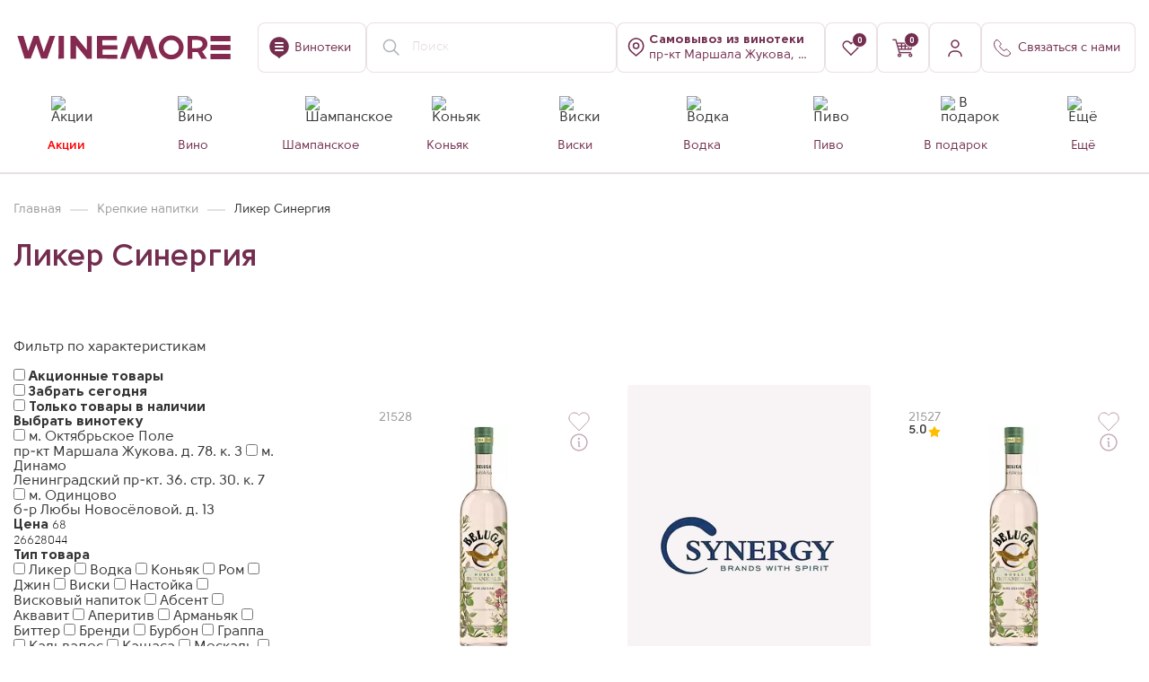

--- FILE ---
content_type: text/css
request_url: https://winemore.ru/bitrix/cache/css/ag_hc_s2/style/4608a98cb8717343ce9ceab4b894e3b1.css?17580183473692
body_size: 730
content:
.product-selection--wrapper{margin:15px 0;display:flex;flex-direction:column;overflow:hidden}.product-selection--title{}.product-selection--title h2{display:inline-block;border-bottom:2px solid}.product-selection--wrapper .nav{display:flex;margin-left:-10px;margin-right:-10px;margin-top:10px;overflow:auto;-ms-overflow-style:none;scrollbar-width:none}.product-selection--wrapper .nav::-webkit-scrollbar{display:none}.product-selection--wrapper .nav .nav-item{cursor:pointer;display:block;margin:0 10px;text-wrap:nowrap;width:auto}.product-selection--wrapper .nav .nav-item .nav-link{transition:color .3s ease-out,background .3s ease-out;font-weight:500;font-size:14px;line-height:17px;background:rgba(114,45,79,0.15);border-radius:3px;padding:10px 20px;display:block;color:#722D4F}.product-selection--wrapper .nav .nav-item .nav-link.active,.product-selection--wrapper .nav .nav-item .nav-link:not(.active):hover{background:#722D4F;color:#fff}.selection-block{position:relative}.selection-items{transition:margin-top .3s ease-out;overflow:hidden}.selection-items.has-nav{margin:0 55px}.selection-item.swiper-slide{width:120px}.selection-item.swiper-slide.selection-item--text{width:auto}.selection-item--link{display:flex;flex-direction:column;align-items:center}.selection-item--link.selection-item--link-text{padding:7px 15px 6px;border:1px solid rgba(114,45,79,0.15);border-radius:3px;transition:border-color .3s ease-out;color:#722D4F}.selection-item--link.selection-item--link-text:hover{border-color:#722D4F}.selection-item--image{width:80px;height:80px}.selection-item--image img{width:100%;height:100%;object-fit:cover;object-position:center;border-radius:50%}.selection-item--title{margin-top:15px;font-weight:500;font-size:14px;line-height:17px;text-align:center;transition:color .3s ease-out}.selection-item--link-text .selection-item--title{margin:0}.selection-item--link:hover .selection-item--title{color:#722D4F}.selection-item--descripion{text-align:center;margin-top:3px}.selection-item--description-link{font-size:12px;line-height:14px;display:inline-block;opacity:0.6;color:#722D4F;transition:opacity .3s ease-out}.selection-item--description-link:hover{opacity:.85}.selection-stub--wrapper{margin:15px 0;overflow:hidden}.selection-items--navigation{position:absolute;right:0;top:50%;z-index:3;width:100%;transform:translateY(0%)}.selection-navigation--button.swiper-button-next,.selection-navigation--button.swiper-button-prev{top:0;transform:translateY(-50%);transition:opacity .3s ease-out 0s}.selection-navigation--button.swiper-button-prev{right:unset;left:0}.selection-navigation--button.swiper-button-next{right:0}.selection-navigation--button.swiper-button-disabled{opacity:0;visibility:hidden}@media (max-width:767px){.selection-item.swiper-slide{width:110px}.selection-items.has-nav{margin:0}.selection-navigation--button.swiper-button-next,.selection-navigation--button.swiper-button-prev{display:none}}

--- FILE ---
content_type: text/css
request_url: https://winemore.ru/bitrix/cache/css/ag_hc_s2/style/9949809464d88ab6fb91784d32def35b.css?17580183471659
body_size: 396
content:
.section-categories{margin-left:-4px;margin-right:-4px}.section-categories__body{flex-wrap:wrap}.section-categories__item{margin:4px}.section-categories__category{padding:10px 16px;background:rgb(53 53 53 / 5%);border-radius:50px;font-size:14px;line-height:37px;cursor:pointer;transition:box-shadow .3s ease-out,color .3s ease-out,background .3s ease-out}.section-categories__category:hover{box-shadow:0px 4px 10px 0px rgb(78 78 78 / 20%)}.section-categories__item__more .section-categories__category{background:#722D4F;border:none;color:#fff;position:relative}.section-categories__item__more .section-categories__category::before{content:' ';position:absolute;display:block;width:100%;height:100%;top:0;left:0;border-radius:3px;background:linear-gradient(269.09deg,#923A65 0%,#722D4F 100%);opacity:0;transition:opacity .3s ease-out}.section-categories__item__more .section-categories__category:hover::before{opacity:1}.section-categories__item__more .section-categories__category span{position:relative}.section-categories.section-categories-bottom{padding:0;position:relative;z-index:2}@media (max-width:767px){.section-categories-top .section-categories__body{overflow-x:auto;flex-wrap:nowrap}.section-categories-top .section-categories__body::-webkit-scrollbar{height:10px;opacity:0}.section-categories-top .section-categories__item{white-space:nowrap}}

--- FILE ---
content_type: text/css
request_url: https://winemore.ru/bitrix/cache/css/ag_hc_s2/style/88bce1d0206d5bf7e7f8f41648cf293d.css?17580183471696
body_size: 370
content:
.nav.nav-tabs,.nav.nav-pills{margin-left:-10px;margin-right:-10px}.nav-tabs .nav-item,.nav-pills .nav-item{padding:10px}.nav-tabs .nav-item .nav-link{font-weight:600;font-size:25px;line-height:30px;color:rgb(114 45 79 / 50%);transition:color .3s ease-out;position:relative}.nav-tabs .nav-item .nav-link::after{content:' ';position:absolute;display:block;width:100%;height:2px;background:transparent}.nav-tabs .nav-item .nav-link:hover{color:#722D4F}.nav-tabs .nav-item .nav-link.active{color:#722D4F}.nav-tabs .nav-item .nav-link.active::after{background:#722D4F}.nav-pills .nav-item .nav-link{padding:14px 20px;background:#F8F5F6;border-radius:3px;color:#722D4F;font-size:16px;line-height:140%;font-weight:600;transition:background .3s ease-out,color .3s ease-out;cursor:pointer}.nav-pills .nav-item .nav-link:hover,.nav-pills .nav-item .nav-link.active{background:#722D4F;color:#fff}.tab-content{margin:30px 0}.tab-content .tab-pane{display:none}.tab-content .tab-pane.active{display:block}.tab-content .fade{transition:opacity .15s linear}.tab-content .fade:not(.show){opacity:0}.tab-links--wrapper{margin-left:-10px;margin-right:-10px}.tab-links--wrapper .btn{margin:0 10px;font-weight:500;font-size:16px;line-height:140%}@media (max-width:991px){.nav-pills .nav-item{margin:8px 0}.tab-links--wrapper .btn{margin:8px 10px}}

--- FILE ---
content_type: text/css
request_url: https://winemore.ru/bitrix/cache/css/ag_hc_s2/style/793e112ccbb807c88bacd7f235a2813a.css?17581142483777
body_size: 867
content:
.selected-filters{gap:5px;align-items:center}.selected-filters--item{}.selected-filters--item button{padding:12px 12px 10px 20px;border-radius:50px;background:var(--wm-color-light);border:1px solid var(--wm-color-border-light);font-size:14px;line-height:100%;display:flex;gap:10px;align-items:center;transition:background .3s ease-out,color .3s ease-out,border-color .3s ease-out}.selected-filters--item button span{text-align:left;line-height:1.1}.selected-filters--item button i{background-image:url('/local/templates/winemore/components/webc/catalog.smart.filter/ajax_smartfilter_052025/image/close.svg');display:block;width:11px;height:11px;background-size:contain;background-repeat:no-repeat;background-position:center;opacity:.6;margin-top:-2px;transition:opacity .3s ease-out,filter .3s ease-out}.selected-filters--item>div{margin-left:20px;font-size:14px}.selected-filters--item>div span{color:var(--wm-color-main);border-bottom:1px dashed var(--wm-color-border-light);cursor:pointer;transition:border-color .3s ease-out}.bx-filter [data-code="in_stock_store"] .bx-filter-input-checkbox .bx-filter-param-text{display:flex;align-items:center;gap:3px}.bx-filter [data-code="in_stock_store"] .bx-filter-input-checkbox .bx-filter-param-text::after{content:url('/local/templates/winemore/components/webc/catalog.smart.filter/ajax_smartfilter_052025/image/flash.svg');display:block;height:16px}.catalog-row{margin-top:50px !important}.bx-filter-parameters-box .checkbox{cursor:default}.bx-filter .bx-filter-param-label.disabled{cursor:default}.bx-filter [type="radio"]+.bx-filter-input-checkbox .bx-filter-param-text::before{border-radius:50%}.smart-filter--loader{position:relative}.bx-smart-filter--stab img{max-width:100%;animation-name:blink;animation-timing-function:linear;animation-duration:1.4s;animation-iteration-count:infinite}[data-entity="filter-static-wrapper"].filter-loaded .bx-smart-filter--stab{display:none}@media (min-width:992px){.bx-filter-sidebar{will-change:min-height}.bx-filter-sidebar .bx-filter-wrapper{transform:translate(0,0);transform:translate3d(0,0,0);will-change:position,transform}}@media (max-width:991px){.bx-smart-filter--stab{display:none}}.bx-filter{padding-top:0 !important}.catalog-content .sorting{padding-top:0;margin-top:-10px}.bx-filter .checkbox{transition:background .3s ease-out}@keyframes blink{50%{opacity:0.5}}@media (min-width:992px){.bx-filter--fixed.top .bx-filter-wrapper{padding-top:117px}}@media (min-width:1200px){.bx-filter--fixed.top .bx-filter-wrapper{padding-top:170px}}@media (min-width:1201px){.selected-filters--item button:hover{background:var(--wm-color-main);border-color:var(--wm-color-main);color:var(--wm-color-light)}.selected-filters--item button:hover i{opacity:1;filter:brightness(10)}.selected-filters--item>div span:hover{border-bottom-color:transparent}.bx-filter .bx-filter-parameters-box-container .checkbox:hover{background:var(--wm-color-bg)}}@media (max-width:991px){.sorting{margin-bottom:20px}.catalog-row{margin-top:0px !important}}

--- FILE ---
content_type: text/css
request_url: https://winemore.ru/bitrix/cache/css/ag_hc_s2/style/f867d693c3ff4ea59070b0376aeaab9f.css?1758018346259931
body_size: 21424
content:
@charset "UTF-8";@font-face{font-family:"Segoe UI";src:url('/local/templates/winemore/css/../fonts/SegoeUI.woff2') format("woff2"),url('/local/templates/winemore/css/../fonts/SegoeUI.woff') format("woff");font-weight:normal;font-style:normal;font-display:swap}@font-face{font-family:"Solomon Sans";src:url('/local/templates/winemore/css/../fonts/SolomonSans-Medium.woff2') format("woff2"),url('/local/templates/winemore/css/../fonts/SolomonSans-Medium.woff') format("woff");font-weight:500;font-style:normal;font-display:swap}@font-face{font-family:"Solomon Sans";src:url('/local/templates/winemore/css/../fonts/Solomon-Sans-SemiBold.woff2') format("woff2"),url('/local/templates/winemore/css/../fonts/Solomon-Sans-SemiBold.woff') format("woff");font-weight:600;font-style:normal;font-display:swap}@font-face{font-family:"Solomon Sans";src:url('/local/templates/winemore/css/../fonts/Solomon-Sans-Bold.woff2') format("woff2"),url('/local/templates/winemore/css/../fonts/Solomon-Sans-Bold.woff') format("woff");font-weight:700;font-style:normal;font-display:swap}@font-face{font-family:"Solomon Sans";src:url('/local/templates/winemore/css/../fonts/SolomonSans-Regular.woff2') format("woff2"),url('/local/templates/winemore/css/../fonts/SolomonSans-Regular.woff') format("woff");font-weight:400;font-style:normal;font-display:swap}*{padding:0px;margin:0px;border:0px}*,:after,:before{-webkit-box-sizing:border-box;box-sizing:border-box}:active,:focus{outline:none}a:active,a:focus{outline:none}aside,footer,header,nav,section{display:block}body,html{height:100%;min-width:320px}body{line-height:1;font-family:"Solomon Sans",Arial,sans-serif;-ms-text-size-adjust:100%;-moz-text-size-adjust:100%;-webkit-text-size-adjust:100%}button,input,textarea{font-family:"Solomon Sans",Arial,sans-serif}input::-ms-clear{display:none}button{cursor:pointer}button::-moz-focus-inner{padding:0;border:0}a,a:visited{text-decoration:none}a:hover{text-decoration:none}ul li{list-style:none}img{vertical-align:top;max-width:100%;height:auto}h1,h2,h3,h4,h5,h6{font-weight:inherit;font-size:inherit}body{font-size:16px;color:#353535;font-weight:500}body.lock{overflow:hidden}p{line-height:24px;margin-bottom:18px}.wrapper{width:100%}.form-row{display:-webkit-box;display:-ms-flexbox;display:flex;font-size:0;margin:0px -15px}.form__column{padding:0px 15px}.form-input{margin:15px 0}.label{font-size:16px;line-height:125%;color:#313131;margin-bottom:8px}.label.color-label{margin:0;padding:10px 15px;color:#722D4F;background:#f1eaed;font-weight:500;font-size:16px;line-height:19px;border-radius:8px}.label span{color:red}@media (max-width:767px){.label.color-label{font-size:14px;line-height:24px;padding:4px 12px}}.form-checkbox{margin-bottom:25px}.radio{-webkit-user-select:none;-moz-user-select:none;-ms-user-select:none;user-select:none;cursor:pointer}.btn{display:-webkit-inline-box;display:-ms-inline-flexbox;display:inline-flex;-webkit-box-pack:center;-ms-flex-pack:center;justify-content:center;-webkit-box-align:center;-ms-flex-align:center;align-items:center;padding:0px 30px;background-color:#822f44;height:48px;font-size:16px;line-height:140%;text-align:center;color:#ffffff;border-radius:0;-webkit-transition:0.2s;-o-transition:0.2s;transition:0.2s}.btn-transparent{background-color:transparent !important}.btn.fw{width:100%}.btn-grey{background-color:#f6f6f6;color:#313131}input[type=email],input[type=tel],input[type=text],textarea{-webkit-appearance:none;-moz-appearance:none;appearance:none}.input.err{border-color:#ea272b;color:#ed1717}textarea.input{resize:none;padding:15px}.checkbox{display:block;-webkit-user-select:none;-moz-user-select:none;-ms-user-select:none;user-select:none;position:relative;padding-left:25px;color:#000;cursor:pointer;font-size:14px;line-height:125%}.checkbox input{display:none}.checkbox input:checked + .checkbox__text:before{background:url('/local/templates/winemore/css/../img/icons/check.svg') center no-repeat;background-color:#822f44}.checkbox__text:before{content:"";left:0;top:2px;width:16px;height:16px;border:1px solid #e6e6e6;position:absolute}.option{position:relative;cursor:pointer;padding-left:25px;line-height:16px;margin-bottom:10px;font-size:15px;font-weight:300}.option:last-child{margin-bottom:0px}.option input{display:none}.option:before{position:absolute;left:0;top:0;width:16px;height:16px;content:"";border:1px solid #7f7f7f;border-radius:50%}.option.active:before{background:url('/local/templates/winemore/css/../img/icons/option.png') center no-repeat}.rating-block{display:table;font-size:0}.rating{display:inline-block;position:relative;vertical-align:middle}.rating.edit .star{cursor:pointer}.rating .star{width:17px;height:14px;display:inline-block;position:relative;z-index:3}.rating__line{position:absolute;width:85px;height:14px;top:0;left:0;background:url('/local/templates/winemore/css/../img/icons/bg_rating.svg') 0 0 no-repeat;z-index:1;background-size:85px 100%}.rating__activeline{position:absolute;width:0px;height:14px;top:0;left:0;background:url('/local/templates/winemore/css/../img/icons/bg_rating_active.svg') 0 0 no-repeat;z-index:2;background-size:85px 100%}.rating__value{display:inline-block;color:#1b3139;font-size:14px;line-height:13px;vertical-align:middle}.quantity{position:relative;width:73px;height:47px;border:1px solid #cfcfcf;background-color:#ffffff}.quantity__input{height:45px;width:50px;text-align:center;color:#101010;font-weight:300}.quantity__btn{position:absolute;top:11px;right:15px;cursor:pointer}.quantity__btn:before{font-size:25px;display:inline-block;line-height:10px;color:#a9a9a9}.quantity__btn:hover:before{color:#da0005}.quantity__btn.dwn{top:25px}.category-params-item-price-table{margin-bottom:25px}.category-params-item-price-table .cell:first-child{padding-right:15px;position:relative}.category-params-item-price-table .cell:first-child:after{content:"-";position:absolute;right:-4px;top:8px;font-size:20px}.category-params-item-price-table .cell:last-child{padding-left:15px}.category-params-item-price-table .cell input{height:37px;border:2px solid #393939;background-color:#ffffff;text-align:center;font-size:12px;color:#393939;font-weight:500;width:100%}.category-params-item-price-range{margin:0 12px 40px 12px;background-color:#c9cecf;height:2px;position:relative}.category-params-item-price-range .ui-slider-range{background-color:#000;height:2px;position:relative}.category-params-item-price-range .ui-slider-handle{width:23px;height:28px;border:3px solid #fbfbfb;background-color:#ea5922;display:block;position:absolute;top:-14px;margin-left:-12px;cursor:pointer}.category-params-item-price-range .ui-slider-handle span{position:absolute;bottom:-18px;left:50%;width:50px;text-align:center;font-size:10px;margin-left:-25px;font-weight:500;color:#94a6aa}.form__info{position:absolute;width:60px;height:60px;right:0;top:0;line-height:60px;text-align:center;color:#888;z-index:2;font-size:14px}@media (max-width:767.98px){.form__info{width:50px;height:50px;line-height:50px}}.form-range-line{position:relative;height:5px;border-radius:0 0 4px 4px;background-color:#e0e0e0;margin:-2px 0px 0px 0px}.form-range-line .ui-slider-range{background-color:#093454;height:5px;position:absolute;top:0;left:0;border-radius:0 0 4px 4px}.form-range-line .ui-slider-handle{background:url('/local/templates/winemore/css/../img/icons/range.svg') 0 0 no-repeat;width:28px;height:28px;position:absolute;margin:-9px 0px 0px -14px;top:0;left:0;cursor:pointer}.form-range-line .ui-state-hover{background:url('/local/templates/winemore/css/../img/icons/range_a.svg') 0 0 no-repeat}.form-range-values{display:-webkit-box;display:-ms-flexbox;display:flex;font-size:0;-webkit-box-pack:justify;-ms-flex-pack:justify;justify-content:space-between;padding:14px 0px 0px 0px}.form-range-values__item{font-size:12px;color:#888}.rub:after{content:"₽";font-family:Arial,sans-serif}.noselect{-webkit-touch-callout:none;-webkit-user-select:none;-moz-user-select:none;-ms-user-select:none;user-select:none}ol.counter{list-style-type:none;counter-reset:item}ol.counter li{position:relative;padding:0px 0px 0px 45px}ol.counter li:before{counter-increment:item;content:counter(item);position:absolute;left:0;top:0;color:#818181;font-size:14px;font-weight:700;text-align:center;line-height:26px;border-radius:50%;width:28px;height:28px;border:1px solid #4274bb}.ellipsis{display:block;overflow:hidden;width:100%;white-space:nowrap;-o-text-overflow:ellipsis;text-overflow:ellipsis}.es{overflow:hidden;white-space:nowrap;-o-text-overflow:ellipsis;text-overflow:ellipsis}.table{display:table;font-size:0;width:100%}.trow{display:table-row}.cell{display:table-cell}.cell.full{width:100%}img.lazy{opacity:1;-webkit-transition:opacity 0.3s;-o-transition:opacity 0.3s;transition:opacity 0.3s}img.lazy:not(.loaded){opacity:0}.ibg{position:relative;background-image:url('/local/templates/winemore/css/../img/loader.gif');background-color:#fff;background-repeat:no-repeat;background-position:center center}.ibg img{position:absolute;width:100%;height:100%;top:0;left:0;-o-object-fit:cover;object-fit:cover;background-color:#fff}.object-fit-contain{-o-object-fit:contain !important;object-fit:contain !important}body.ie .ibg{background-position:center;background-size:cover;background-repeat:no-repeat}body.ie .ibg--contain{background-size:contain !important}body.ie .ibg img{width:0;height:0;opacity:0;visibility:hidden}.video{position:relative;overflow:hidden;height:0;padding-bottom:56.25%}.video embed,.video iframe,.video object,.video video{position:absolute;top:0;left:0;width:100%;height:100%}.videobg embed,.videobg iframe,.videobg object,.videobg video{position:fixed;top:50%;left:50%;min-width:100%;min-height:100%;width:auto;height:auto;z-index:-100;-webkit-transform:translateX(-50%) translateY(-50%);-ms-transform:translateX(-50%) translateY(-50%);transform:translateX(-50%) translateY(-50%);background-size:cover}.moretext{overflow:hidden}.moretext__more{cursor:pointer}.moretext__more span{font-style:normal}.moretext__more span:first-child{display:block}.moretext__more span:last-child{display:none}.moretext__more.active span{font-style:normal}.moretext__more.active span:first-child{display:none}.moretext__more.active span:last-child{display:block}.slick-slider{position:relative}.slick-slider .slick-list,.slick-slider .slick-track{-webkit-transform:translate3d(0,0,0);-ms-transform:translate3d(0,0,0);transform:translate3d(0,0,0)}.slick-slider .slick-list{position:relative;overflow:hidden;width:100%}.slick-slider .slick-track{position:relative;width:100%;display:-webkit-box;display:-ms-flexbox;display:flex;font-size:0}.slick-slider .slick-slide{position:relative}.tab__item{display:none}.tab__item.active{display:block}.mirror{-webkit-transform:scale(-1,1);-ms-transform:scale(-1,1);transform:scale(-1,1)}.nicescroll-rails{z-index:1000 !important}.gm-style-iw-t{opacity:0}.baloon{opacity:1;right:-7px !important;bottom:80px !important}.baloon button{display:none !important}.baloon:after{display:none !important}.baloon-style{display:none}.baloon-content.gm-style-iw{opacity:1;border-radius:0px !important;max-width:300px !important;padding:0 !important;left:0 !important;width:100% !important;overflow:visible !important}.baloon-content.gm-style-iw>.gm-style-iw-d{overflow:hidden !important;max-width:none !important}.baloon-content.gm-style-iw:after{display:none !important}.baloon-close{top:18px !important}.mega-menu .shop-card__body{padding-top:0;padding-bottom:0}.shop-card__stock{position:absolute;left:20px;top:39%;z-index:10;min-width:46px;background:#EA272B;border-radius:3.19074px;display:-webkit-inline-box;display:-ms-inline-flexbox;display:inline-flex;-webkit-box-align:center;-ms-flex-align:center;align-items:center;-webkit-box-pack:center;-ms-flex-pack:center;justify-content:center;padding:0 3px;font-weight:600;font-size:15px;line-height:115%;color:#FFFFFF;height:24px}.shop-card__link{cursor:pointer;display:block}.shop-card__link:hover .shop-card__title{color:#861B29}.shop-card__button{padding:0 10px;height:40px}.shop-card .shop-card__button-wrapper.in_cart{width:100%}.shop-card .shop-card__button-wrapper.in_cart .btn{}.shop-card .number-counter-wrapper{width:50%;padding:0 5px;display:-webkit-box;display:-ms-flexbox;display:flex}.shop-card .shop-card__button-wrapper{width:50%;padding:0 5px;display:-webkit-box;display:-ms-flexbox;display:flex}.shop-card .shop-card__button-wrapper .btn{width:100%}@media (max-width:767px){.shop-card__art,.shop-card__desc{font-size:14px;line-height:17px}.shop-card__desc{line-height:11px}.shop-card__title{font-size:16px;line-height:140%}}.tabs{position:relative}.viewed-products .shop-card{text-align:left}.viewed-products .shop-card__thumb{position:absolute;left:20px;top:20px;width:50px;bottom:20px;margin:0;padding:0}.viewed-products .shop-card__body{padding:20px 20px 20px 90px}.viewed-products .shop-card__add-wishlist{right:15px;top:15px}.viewed-products .shop-card__code-wrapper{left:90px;top:20px;display:-webkit-box;display:-ms-flexbox;display:flex}.viewed-products .shop-card__code{margin-right:10px}.viewed-products .shop-card__code:last-child{margin-right:0}.viewed-products .shop-card__title{margin-top:30px}.viewed-products .shop-card__stock{right:20px;bottom:23px;left:auto;top:auto}.viewed-products .shop-card__price-wrapper{;display:-webkit-box;display:-ms-flexbox;display:flex;-webkit-box-orient:vertical;-webkit-box-direction:normal;-ms-flex-direction:column;flex-direction:column}.viewed-products .shop-card__price{text-align:left;margin-top:auto}.viewed-products .shop-card__title-wrapper{min-height:50px}.tip:not(a){-webkit-transition:0.2s;-o-transition:0.2s;transition:0.2s;cursor:default;border-bottom:1px solid #E6E6E6}.tip:hover:not(a){border-color:#822F44}@font-face{font-family:"swiper-icons";src:url('/local/templates/winemore/css/[data-uri]') format("woff");font-weight:400;font-style:normal}:root{--swiper-theme-color:#007aff}.swiper-container{margin-left:auto;margin-right:auto;position:relative;overflow:hidden;list-style:none;padding:0;z-index:1}.swiper-container-vertical>.swiper-wrapper{-webkit-box-orient:vertical;-webkit-box-direction:normal;-ms-flex-direction:column;flex-direction:column}.swiper-wrapper{position:relative;width:100%;height:100%;z-index:1;display:-webkit-box;display:-ms-flexbox;display:flex;-webkit-transition-property:-webkit-transform;transition-property:-webkit-transform;-o-transition-property:transform;transition-property:transform;transition-property:transform,-webkit-transform;-webkit-box-sizing:content-box;box-sizing:content-box}.swiper-container-android .swiper-slide,.swiper-wrapper{-webkit-transform:translate3d(0px,0,0);transform:translate3d(0px,0,0)}.swiper-container-multirow>.swiper-wrapper{-ms-flex-wrap:wrap;flex-wrap:wrap}.swiper-container-multirow-column>.swiper-wrapper{-ms-flex-wrap:wrap;flex-wrap:wrap;-webkit-box-orient:vertical;-webkit-box-direction:normal;-ms-flex-direction:column;flex-direction:column}.swiper-container-free-mode>.swiper-wrapper{-webkit-transition-timing-function:ease-out;-o-transition-timing-function:ease-out;transition-timing-function:ease-out;margin:0 auto}.swiper-slide{-ms-flex-negative:0;flex-shrink:0;width:100%;height:100%;position:relative;-webkit-transition-property:-webkit-transform;transition-property:-webkit-transform;-o-transition-property:transform;transition-property:transform;transition-property:transform,-webkit-transform}.swiper-slide-invisible-blank{visibility:hidden}.swiper-container-autoheight,.swiper-container-autoheight .swiper-slide{height:auto}.swiper-container-autoheight .swiper-wrapper{-webkit-box-align:start;-ms-flex-align:start;align-items:flex-start;-webkit-transition-property:height,-webkit-transform;transition-property:height,-webkit-transform;-o-transition-property:transform,height;transition-property:transform,height;transition-property:transform,height,-webkit-transform}.swiper-container-3d{-webkit-perspective:1200px;perspective:1200px}.swiper-container-3d .swiper-cube-shadow,.swiper-container-3d .swiper-slide,.swiper-container-3d .swiper-slide-shadow-bottom,.swiper-container-3d .swiper-slide-shadow-left,.swiper-container-3d .swiper-slide-shadow-right,.swiper-container-3d .swiper-slide-shadow-top,.swiper-container-3d .swiper-wrapper{-webkit-transform-style:preserve-3d;transform-style:preserve-3d}.swiper-container-3d .swiper-slide-shadow-bottom,.swiper-container-3d .swiper-slide-shadow-left,.swiper-container-3d .swiper-slide-shadow-right,.swiper-container-3d .swiper-slide-shadow-top{position:absolute;left:0;top:0;width:100%;height:100%;pointer-events:none;z-index:10}.swiper-container-3d .swiper-slide-shadow-left{background-image:-webkit-gradient(linear,right top,left top,from(rgba(0,0,0,0.5)),to(rgba(0,0,0,0)));background-image:-o-linear-gradient(right,rgba(0,0,0,0.5),rgba(0,0,0,0));background-image:linear-gradient(to left,rgba(0,0,0,0.5),rgba(0,0,0,0))}.swiper-container-3d .swiper-slide-shadow-right{background-image:-webkit-gradient(linear,left top,right top,from(rgba(0,0,0,0.5)),to(rgba(0,0,0,0)));background-image:-o-linear-gradient(left,rgba(0,0,0,0.5),rgba(0,0,0,0));background-image:linear-gradient(to right,rgba(0,0,0,0.5),rgba(0,0,0,0))}.swiper-container-3d .swiper-slide-shadow-top{background-image:-webkit-gradient(linear,left bottom,left top,from(rgba(0,0,0,0.5)),to(rgba(0,0,0,0)));background-image:-o-linear-gradient(bottom,rgba(0,0,0,0.5),rgba(0,0,0,0));background-image:linear-gradient(to top,rgba(0,0,0,0.5),rgba(0,0,0,0))}.swiper-container-3d .swiper-slide-shadow-bottom{background-image:-webkit-gradient(linear,left top,left bottom,from(rgba(0,0,0,0.5)),to(rgba(0,0,0,0)));background-image:-o-linear-gradient(top,rgba(0,0,0,0.5),rgba(0,0,0,0));background-image:linear-gradient(to bottom,rgba(0,0,0,0.5),rgba(0,0,0,0))}.swiper-container-css-mode>.swiper-wrapper{overflow:auto;scrollbar-width:none;-ms-overflow-style:none}.swiper-container-css-mode>.swiper-wrapper::-webkit-scrollbar{display:none}.swiper-container-css-mode>.swiper-wrapper>.swiper-slide{scroll-snap-align:start start}.swiper-container-horizontal.swiper-container-css-mode>.swiper-wrapper{-ms-scroll-snap-type:x mandatory;scroll-snap-type:x mandatory}.swiper-container-vertical.swiper-container-css-mode>.swiper-wrapper{-ms-scroll-snap-type:y mandatory;scroll-snap-type:y mandatory}.sorting-label{display:-webkit-box;display:-ms-flexbox;display:flex;-webkit-box-align:center;-ms-flex-align:center;align-items:center}.sorting-label__item{margin-right:13px}.sorting-label__item:last-child{margin-right:0}.label-btn{position:relative}.label-btn__count{position:absolute;top:-17px;right:-17px;width:34px;height:34px;background:#822F44;border:3px solid #FFFFFF;font-weight:600;font-size:11px;line-height:120%;color:#FFFFFF;border-radius:50%;display:-webkit-inline-box;display:-ms-inline-flexbox;display:inline-flex;-webkit-box-align:center;-ms-flex-align:center;align-items:center;-webkit-box-pack:center;-ms-flex-pack:center;justify-content:center}.discounts{margin:40px 0}.discounts__row{display:-webkit-box;display:-ms-flexbox;display:flex;-ms-flex-wrap:wrap;flex-wrap:wrap;margin:0 -5px}.discounts__col{display:-webkit-box;display:-ms-flexbox;display:flex;padding:0 5px;-webkit-box-flex:0;-ms-flex:0 0 33.333333%;flex:0 0 33.333333%;max-width:33.333333%;margin-bottom:11px}.discounts__col:nth-child(6n+1){-webkit-box-flex:0;-ms-flex:0 0 66.666667%;flex:0 0 66.666667%;max-width:66.666667%}.discounts-item{color:#353535;display:block;width:100%;position:relative;min-height:350px;transition:box-shadow .3s ease-out;background-color:#fff;background-repeat:no-repeat;background-position:center;background-size:cover;border-radius:2px}.discounts-item--bg-center{background-position:right 20px center}.discounts-item:hover{box-shadow:0px 5px 10px rgb(114 45 79 / 10%)}.discounts-item__body{padding:40px 30px 25px 30px;height:100%}.discounts-item__info{position:relative;z-index:10;max-width:240px;display:-webkit-box;display:-ms-flexbox;display:flex;-ms-flex-wrap:wrap;flex-wrap:wrap;-webkit-box-orient:vertical;-webkit-box-direction:normal;-ms-flex-direction:column;flex-direction:column;-webkit-box-align:start;-ms-flex-align:start;align-items:flex-start;height:100%}.discounts-item__discount{font-size:30px;line-height:140%;margin-bottom:15px}.discounts-item__desc{font-size:16px;line-height:150%;margin:0 0 20px 0;width:100%}.discounts-item__date{margin-top:auto;background:#F7F3F0;height:48px;padding:0 13px;display:-webkit-inline-box;display:-ms-inline-flexbox;display:inline-flex;-webkit-box-align:center;-ms-flex-align:center;align-items:center;-webkit-box-pack:center;-ms-flex-pack:center;justify-content:center;font-size:16px;line-height:140%;color:#822F44}.discounts-item__title{font-size:20px;line-height:110%;color:#000000;margin-bottom:31px}#baguetteBox-overlay{display:none;opacity:0;position:fixed;overflow:hidden;top:0;left:0;width:100%;height:100%;z-index:1000000;background-color:#222;background-color:rgba(0,0,0,0.8);-webkit-transition:opacity 0.5s ease;-o-transition:opacity 0.5s ease;transition:opacity 0.5s ease}#baguetteBox-overlay.visible{opacity:1}#baguetteBox-overlay .full-image{display:inline-block;position:relative;width:100%;height:100%;text-align:center;padding:100px 0 0 0}#baguetteBox-overlay .full-image figure{display:inline;margin:0;height:100%}#baguetteBox-overlay .full-image img{display:inline-block;width:auto;height:auto;max-height:100%;max-width:100%;vertical-align:middle;-webkit-box-shadow:0 0 8px rgba(0,0,0,0.6);box-shadow:0 0 8px rgba(0,0,0,0.6)}#baguetteBox-overlay .full-image figcaption{display:block;position:absolute;top:45px;left:0;right:0;width:100%;text-align:center;font-size:25px;line-height:120%;text-align:center;color:#ffffff;max-width:500px;margin:auto;white-space:normal}#baguetteBox-overlay .full-image:before{content:"";display:inline-block;height:50%;width:1px;margin-right:-1px}#baguetteBox-slider{position:absolute;left:0;top:0;height:100%;width:100%;white-space:nowrap;-webkit-transition:left 0.4s ease,-webkit-transform 0.4s ease;transition:left 0.4s ease,-webkit-transform 0.4s ease;-o-transition:left 0.4s ease,transform 0.4s ease;transition:left 0.4s ease,transform 0.4s ease;transition:left 0.4s ease,transform 0.4s ease,-webkit-transform 0.4s ease}#baguetteBox-slider.bounce-from-right{-webkit-animation:bounceFromRight 0.4s ease-out;animation:bounceFromRight 0.4s ease-out}#baguetteBox-slider.bounce-from-left{-webkit-animation:bounceFromLeft 0.4s ease-out;animation:bounceFromLeft 0.4s ease-out}@-webkit-keyframes bounceFromRight{0%{margin-left:0}50%{margin-left:-30px}to{margin-left:0}}@keyframes bounceFromRight{0%{margin-left:0}50%{margin-left:-30px}to{margin-left:0}}@-webkit-keyframes bounceFromLeft{0%{margin-left:0}50%{margin-left:30px}to{margin-left:0}}@keyframes bounceFromLeft{0%{margin-left:0}50%{margin-left:30px}to{margin-left:0}}.baguetteBox-button#next-button,.baguetteBox-button#previous-button{top:50%;top:calc(50% - 30px);width:44px;height:60px}.baguetteBox-button{position:absolute;cursor:pointer;outline:none;padding:0;margin:0;border:0;border-radius:15%;background-color:transparent;color:#ddd;font:1.6em sans-serif;-webkit-transition:background-color 0.4s ease;-o-transition:background-color 0.4s ease;transition:background-color 0.4s ease}.baguetteBox-button#next-button{right:2%}.baguetteBox-button#previous-button{left:2%}.baguetteBox-button#close-button{top:45px;width:30px;height:30px;right:2%;right:calc(30% + 6px)}.baguetteBox-button svg{position:absolute;left:0;top:0}.baguetteBox-spinner{width:40px;height:40px;display:inline-block;position:absolute;top:50%;left:50%;margin-top:-20px;margin-left:-20px}.baguetteBox-double-bounce1,.baguetteBox-double-bounce2{width:100%;height:100%;border-radius:50%;background-color:#fff;opacity:0.6;position:absolute;top:0;left:0;-webkit-animation:bounce 2s infinite ease-in-out;animation:bounce 2s infinite ease-in-out}.baguetteBox-double-bounce2{-webkit-animation-delay:-1s;animation-delay:-1s}@-webkit-keyframes bounce{0%,to{-webkit-transform:scale(0);transform:scale(0)}50%{-webkit-transform:scale(1);transform:scale(1)}}@keyframes bounce{0%,to{-webkit-transform:scale(0);transform:scale(0)}50%{-webkit-transform:scale(1);transform:scale(1)}}.webui-popover-content{display:none}.webui-popover-rtl{direction:rtl;text-align:right}.webui-popover{position:absolute;top:0;left:0;z-index:9999;display:none;min-width:50px;min-height:32px;max-width:250px;padding:1px;text-align:left;white-space:normal;background-clip:padding-box;background-color:#fff;line-height:20px;font-size:11px;line-height:150%;color:#A6A6A6;text-align:left;-webkit-box-shadow:0px 10px 30px rgba(70,79,89,0.15);box-shadow:0px 10px 30px rgba(70,79,89,0.15)}.webui-popover-inner{padding:20px}.webui-popover span{color:#b0b0b0}.webui-popover.top,.webui-popover.top-left,.webui-popover.top-right{margin-top:-10px}.webui-popover.right,.webui-popover.right-bottom,.webui-popover.right-top{margin-left:10px}.webui-popover.bottom,.webui-popover.bottom-left,.webui-popover.bottom-right{margin-top:10px}.webui-popover.left,.webui-popover.left-bottom,.webui-popover.left-top{margin-left:-10px}.webui-popover.pop{-webkit-transform:scale(0.8);-ms-transform:scale(0.8);transform:scale(0.8);-webkit-transition:transform 0.15s cubic-bezier(0.3,0,0,1.5);-o-transition:transform 0.15s cubic-bezier(0.3,0,0,1.5);-webkit-transition:-webkit-transform 0.15s cubic-bezier(0.3,0,0,1.5);transition:-webkit-transform 0.15s cubic-bezier(0.3,0,0,1.5);transition:transform 0.15s cubic-bezier(0.3,0,0,1.5);transition:transform 0.15s cubic-bezier(0.3,0,0,1.5),-webkit-transform 0.15s cubic-bezier(0.3,0,0,1.5);opacity:0;filter:alpha(opacity=0)}.webui-popover.pop-out{-webkit-transition:0.15s linear;-o-transition:0.15s linear;transition:0.15s linear;opacity:0;filter:alpha(opacity=0)}.webui-popover.fade,.webui-popover.fade-out{-webkit-transition:opacity 0.15s linear;-o-transition:opacity 0.15s linear;transition:opacity 0.15s linear;opacity:0;filter:alpha(opacity=0)}.webui-popover.out{opacity:0;filter:alpha(opacity=0)}.webui-popover.in{-webkit-transform:none;-ms-transform:none;transform:none;opacity:1;filter:alpha(opacity=100)}.webui-popover .webui-popover-content{padding:9px 14px;overflow:visible !important;display:block}.webui-popover .webui-popover-content>div:first-child{width:99%}.webui-popover-inner .close{font-family:arial;margin:8px 10px 0 0;float:right;font-size:16px;font-weight:700;line-height:16px;color:#000;text-shadow:0 1px 0 #fff;opacity:0.2;filter:alpha(opacity=20);text-decoration:none}.webui-popover-inner .close:focus,.webui-popover-inner .close:hover{opacity:0.5;filter:alpha(opacity=50)}.webui-popover-inner .close:after{content:"×";width:0.8em;height:0.8em;padding:4px;position:relative}.webui-popover-title{font-size:13px;line-height:150%;color:#000000;margin-bottom:5px}.webui-popover-content{padding:9px 14px;overflow:auto;display:none}.webui-popover-inverse{background-color:#333;color:#eee}.webui-popover-inverse .webui-popover-title{background:#333;border-bottom:1px solid #3b3b3b;color:#eee}.webui-no-padding .webui-popover-content{padding:0}.webui-no-padding .list-group-item{border-right:none;border-left:none}.webui-no-padding .list-group-item:first-child{border-top:0}.webui-no-padding .list-group-item:last-child{border-bottom:0}.webui-popover>.webui-arrow,.webui-popover>.webui-arrow:after{position:absolute;display:block;width:0;height:0;border-color:transparent;border-style:solid}.webui-popover>.webui-arrow{border-width:11px}.webui-popover>.webui-arrow:after{border-width:10px;content:""}.webui-popover.top-left>.webui-arrow,.webui-popover.top-right>.webui-arrow,.webui-popover.top>.webui-arrow{bottom:-11px;left:50%;margin-left:-11px;border-top-color:#fff;border-bottom-width:0}.webui-popover.top-left>.webui-arrow:after,.webui-popover.top-right>.webui-arrow:after,.webui-popover.top>.webui-arrow:after{content:" ";bottom:1px;margin-left:-10px;border-top-color:#fff;border-bottom-width:0}.webui-popover.right-bottom>.webui-arrow,.webui-popover.right-top>.webui-arrow,.webui-popover.right>.webui-arrow{top:50%;left:-11px;margin-top:-11px;border-left-width:0;border-right-color:#fff}.webui-popover.right-bottom>.webui-arrow:after,.webui-popover.right-top>.webui-arrow:after,.webui-popover.right>.webui-arrow:after{content:" ";left:1px;bottom:-10px;border-left-width:0;border-right-color:#fff}.webui-popover.bottom-left>.webui-arrow,.webui-popover.bottom-right>.webui-arrow,.webui-popover.bottom>.webui-arrow{top:-11px;left:50%;margin-left:-11px;border-bottom-color:#fff;border-top-width:0}.webui-popover.bottom-left>.webui-arrow:after,.webui-popover.bottom-right>.webui-arrow:after,.webui-popover.bottom>.webui-arrow:after{content:" ";top:1px;margin-left:-10px;border-bottom-color:#fff;border-top-width:0}.webui-popover.left-bottom>.webui-arrow,.webui-popover.left-top>.webui-arrow,.webui-popover.left>.webui-arrow{top:50%;right:-11px;margin-top:-11px;border-right-width:0;border-left-color:#fff}.webui-popover.left-bottom>.webui-arrow:after,.webui-popover.left-top>.webui-arrow:after,.webui-popover.left>.webui-arrow:after{content:" ";right:1px;border-right-width:0;border-left-color:#fff;bottom:-10px}.webui-popover-inverse.top-left>.webui-arrow,.webui-popover-inverse.top-left>.webui-arrow:after,.webui-popover-inverse.top-right>.webui-arrow,.webui-popover-inverse.top-right>.webui-arrow:after,.webui-popover-inverse.top>.webui-arrow,.webui-popover-inverse.top>.webui-arrow:after{border-top-color:#333}.webui-popover-inverse.right-bottom>.webui-arrow,.webui-popover-inverse.right-bottom>.webui-arrow:after,.webui-popover-inverse.right-top>.webui-arrow,.webui-popover-inverse.right-top>.webui-arrow:after,.webui-popover-inverse.right>.webui-arrow,.webui-popover-inverse.right>.webui-arrow:after{border-right-color:#333}.webui-popover-inverse.bottom-left>.webui-arrow,.webui-popover-inverse.bottom-left>.webui-arrow:after,.webui-popover-inverse.bottom-right>.webui-arrow,.webui-popover-inverse.bottom-right>.webui-arrow:after,.webui-popover-inverse.bottom>.webui-arrow,.webui-popover-inverse.bottom>.webui-arrow:after{border-bottom-color:#333}.webui-popover-inverse.left-bottom>.webui-arrow,.webui-popover-inverse.left-bottom>.webui-arrow:after,.webui-popover-inverse.left-top>.webui-arrow,.webui-popover-inverse.left-top>.webui-arrow:after,.webui-popover-inverse.left>.webui-arrow,.webui-popover-inverse.left>.webui-arrow:after{border-left-color:#333}.webui-popover i.icon-refresh:before{content:""}.webui-popover i.icon-refresh{display:block;width:30px;height:30px;font-size:20px;top:50%;left:50%;position:absolute;margin-left:-15px;margin-right:-15px;background:url('/local/templates/winemore/css/../img/loading.gif') no-repeat}@-webkit-keyframes rotate{to{-webkit-transform:rotate(360deg)}}@keyframes rotate{to{-webkit-transform:rotate(360deg);transform:rotate(360deg)}}.webui-popover-backdrop{background-color:rgba(0,0,0,0.65);width:100%;height:100%;position:fixed;top:0;left:0;z-index:9998}.webui-popover .dropdown-menu{display:block;position:relative;top:0;border:none;-webkit-box-shadow:none;box-shadow:none;float:none}.block-subtitle{font-size:20px;line-height:150%;color:#A6A6A6}.product-icons{display:-webkit-box;display:-ms-flexbox;display:flex;-ms-flex-wrap:wrap;flex-wrap:wrap}.product-icons__item,.shop-product__add-wishlist{margin:0 30px;display:block;font-size:13px;line-height:24px;color:#313131;padding-left:30px;background-repeat:no-repeat;background-position:left center}.product-icons__item:hover,.shop-product__add-wishlist:hover{color:#822F44}.product-icons__item:hover span,.shop-product__add-wishlist:hover span{border-color:#fff}.product-icons__item span,.shop-product__add-wishlist span{border-bottom:1px solid #E6E6E6}.product-icons__item.sert,.sert.shop-product__add-wishlist{background-image:url('/local/templates/winemore/css/../img/icons/certificates.png')}.product-icons__item.quality,.quality.shop-product__add-wishlist{background-image:url('/local/templates/winemore/css/../img/icons/quality.svg')}.shop-product p{margin-bottom:5px;line-height:22px;color:#313131}.shop-product__top-info{display:-webkit-box;display:-ms-flexbox;display:flex;-ms-flex-wrap:wrap;flex-wrap:wrap;-webkit-box-pack:justify;-ms-flex-pack:justify;justify-content:space-between}.shop-product__vendor-code{font-size:13px;line-height:150%;color:#A6A6A6;padding-top:10px}.shop-product__inner{border-top:1px solid #E6E6E6;border-bottom:1px solid #E6E6E6;margin:15px 0 30px 0}.shop-product__left{text-align:center;position:relative;padding:44px 14px 0 0}.shop-product__badge{position:absolute;z-index:20;left:0;top:30px;min-width:73px;height:34px;background:#EA272B;border-radius:2.70589px;font-weight:600;font-size:25px;display:-webkit-inline-box;display:-ms-inline-flexbox;display:inline-flex;-webkit-box-align:center;-ms-flex-align:center;align-items:center;-webkit-box-pack:center;-ms-flex-pack:center;justify-content:center;color:#FFFFFF;padding:0 5px}.shop-product__middle{padding:30px 0 0 0}.shop-product__awards{display:-webkit-box;display:-ms-flexbox;display:flex;-ms-flex-wrap:wrap;flex-wrap:wrap;margin:10px 0 30px 0}.shop-product__code{font-size:11px;line-height:150%;margin-right:10px}.shop-product__code:last-child{margin-right:0}.shop-product__rest{color:#822F44;font-size:12.997px;line-height:16px;border-bottom:1px solid #E6E6E6}.shop-product__chars{margin:15px 0}.shop-product__right{height:100%;border-left:1px solid #E6E6E6}.shop-product__total-price{display:-webkit-box;display:-ms-flexbox;display:flex;-ms-flex-wrap:wrap;flex-wrap:wrap;-webkit-box-align:baseline;-ms-flex-align:baseline;align-items:baseline;padding:35px 20px 35px 20px;border-bottom:1px solid #E6E6E6}.shop-product__price{font-weight:600;font-size:35px;line-height:120%;color:#EA272B}.shop-product__price span{font-weight:400}.shop-product__price--no-discount{color:#313131}.shop-product__old-price{font-size:20px;line-height:120%;color:#C9C9C9;opacity:0.7;text-decoration:line-through;margin-left:15px}.shop-product__buttons-group{padding:30px 20px 30px 20px;border-bottom:1px solid #E6E6E6}.shop-product__add-wishlist{margin:0;font-size:16px;line-height:21px;background-image:url('/local/templates/winemore/css/../img/icons/product-wishlist.svg');margin-left:20px}.shop-product__add-wishlist.active{background-image:url('/local/templates/winemore/css/../img/icons/wishlist-active.svg')}.product-volumes{display:-webkit-box;display:-ms-flexbox;display:flex;-ms-flex-wrap:wrap;flex-wrap:wrap;margin-bottom:14px}.product-volumes__box{border:1px solid #E6E6E6;padding:3px 6px 3px 6px;position:relative;min-height:40px;background-color:#fff;-webkit-transition:0.2s;-o-transition:0.2s;transition:0.2s;cursor:pointer;min-width:78px}.product-volumes__item{margin:0 6px 6px 0}.product-volumes__item.active .product-volumes__box,.product-volumes__item:hover .product-volumes__box{border-color:#822F44;background-color:#822F44;pointer-events:none}.product-volumes__item.active .product-volumes__box .product-volumes__number,.product-volumes__item:hover .product-volumes__box .product-volumes__number{color:#fff}.product-volumes__item.active .product-volumes__box .product-volumes__price,.product-volumes__item:hover .product-volumes__box .product-volumes__price{color:#FFFFFF;opacity:0.7}.product-volumes__item.big{min-width:162px}.product-volumes__item:last-child{margin-right:0}.product-volumes__circle{position:absolute;right:6px;top:6px;border-radius:50%;width:6px;height:6px;background-color:#C9C9C9}.product-volumes__circle.green{background-color:#44AA09}.product-volumes__number{font-size:11px;line-height:120%;color:#313131;margin-bottom:5px}.product-volumes__price{font-size:11px;line-height:120%;color:#A6A6A6}.product-description{margin-bottom:100px}.product-description p{color:#000;margin-bottom:15px}.product-chars{width:100%;font-size:13px;line-height:150%}.product-chars td{padding:5px 0;vertical-align:top}.product-chars__title{width:123px;padding-right:10px;color:#A6A6A6}.product-chars__desc{color:#313131}.tip-prompt{width:18px;height:18px;border-radius:50%;background:#F3ECE8;display:-webkit-inline-box;display:-ms-inline-flexbox;display:inline-flex;-webkit-box-align:center;-ms-flex-align:center;align-items:center;-webkit-box-pack:center;-ms-flex-pack:center;justify-content:center;font-size:13px;line-height:16px;font-weight:600;color:#822F44;border:0}.taste{width:12px;height:12px;border-radius:50%;background:#F0E7E0;margin-right:5px;display:-webkit-inline-box;display:-ms-inline-flexbox;display:inline-flex}.taste:last-child{margin-right:0}.taste--filled{background:#822F44}.product-buttons-group__wrap{display:-webkit-box;display:-ms-flexbox;display:flex;-ms-flex-wrap:wrap;flex-wrap:wrap;-webkit-box-align:center;-ms-flex-align:center;align-items:center;margin:0 -5px;margin-bottom:20px}.product-buttons-group__wrap:last-child{margin-bottom:0}.product-buttons-group__item{width:50%;padding:0 5px}.product-buttons-group__item a{width:100%}.product-buttons-group__item .btn{padding:0 15px}.product-shops{padding:10px 20px}.product-shops__header{margin-bottom:14px}.product-shops__instock{padding:17px 14px 17px 50px;min-height:52px;margin:2px 0;font-size:13px;font-weight:600;line-height:150%;color:#000000;background:#F7F3F0 url('/local/templates/winemore/css/../img/icons/instock.svg') no-repeat 14px center}.products_notification{padding:17px 0px;min-height:52px;margin:2px 0;font-size:13px;font-weight:600;line-height:150%;color:#000000}.product-shops__title{font-size:13px;line-height:150%;color:#000000;margin-bottom:5px}.product-shops__subtitle{font-size:11px;line-height:150%;color:#313131}.product-shops__link{font-size:11px;line-height:150%;border-bottom:1px solid #E6E6E6;color:#822F44;margin-left:10px}.product-shops__icon-item{font-size:11px;line-height:16px;color:#313131;padding-left:25px;background-position:left center;background-repeat:no-repeat;display:block;margin-bottom:12px}.product-shops__icon-item:last-child{margin-bottom:0}.product-shops__icon-item.city{background-image:url('/local/templates/winemore/css/../img/icons/spoller-map.svg')}.product-shops__icon-item.time-work{background-image:url('/local/templates/winemore/css/../img/icons/spoller-clock.svg')}.product-shops__icon-item.phone{background-image:url('/local/templates/winemore/css/../img/icons/spoller-phone.svg')}.product-shops .spollers__item{background:#F7F3F0;padding:0;margin:2px 0;-webkit-transition:0.2s;-o-transition:0.2s;transition:0.2s}.product-shops .spollers__item:hover{background:#fff;-webkit-box-shadow:0px 10px 30px rgba(70,79,89,0.15);box-shadow:0px 10px 30px rgba(70,79,89,0.15)}.product-shops .spollers__text{border-color:#E6E6E6;padding:16px 15px;position:relative}.product-shops .spoller{padding:10px 32px 10px 14px !important}.product-shops .spoller__text{font-size:11px;line-height:125%;color:#000000}.product-shops .spoller__text span{margin-top:4px;display:block;color:#44AA09}.product-shops .spoller__text span.empty{color:#8C8C8C}.product-shops .spoller__arrow{width:32px !important}.tags{margin:30px 0}.tags__row{display:-webkit-box;display:-ms-flexbox;display:flex;-ms-flex-wrap:wrap;flex-wrap:wrap;-webkit-box-align:center;-ms-flex-align:center;align-items:center;margin-bottom:5px}.tags__title{font-size:16px;line-height:19px;margin-right:15px;margin-bottom:10px}.tags__tag{border:1px solid #822F44;height:30px;padding:7px 10px;color:#822F44;font-size:12.997px;line-height:16px;margin:0 10px 10px 0}.tags__tag:hover{background:#822F44;color:#fff}.tags__tag:last-child{margin-right:0}.product-tabs-wrapper{margin-bottom:30px !important;padding:0 !important;border-bottom:1px solid #E6E6E6}.product-tabs-wrapper__header{margin:0 -15px;padding-left:15px;background:#F7F3F0}.product-tabs-wrapper .tab__navitem{margin:0 25px 0 0 !important;width:auto;height:56px;display:-webkit-inline-box;display:-ms-inline-flexbox;display:inline-flex;-webkit-box-align:center;-ms-flex-align:center;align-items:center;-webkit-box-pack:center;-ms-flex-pack:center;justify-content:center;font-size:12.997px;line-height:16px;color:#313131;position:relative}.product-tabs-wrapper .tab__navitem:after{content:"";height:1px;bottom:1px;position:absolute;left:0;right:0;background:transparent}.product-tabs-wrapper .tab__navitem.active{color:#822F44}.product-tabs-wrapper .tab__navitem.active:after{background:#822F44}.product-tabs-wrapper .tab__navitem .product-shops{padding:10px 0}.product-tabs-wrapper .product-shops{padding:0}.product-tabs-wrapper .tab__item{padding:25px 0}.section-contacts{margin-bottom:100px}.section-contacts__row{display:-webkit-box;display:-ms-flexbox;display:flex;-ms-flex-wrap:wrap;flex-wrap:wrap}.section-contacts__col:first-child{-webkit-box-flex:1;-ms-flex:1;flex:1;display:-webkit-box;display:-ms-flexbox;display:flex}.section-contacts__col:last-child{-webkit-box-flex:0;-ms-flex:0 0 608px;flex:0 0 608px;max-width:608px}.section-contacts__map{height:780px;width:100%;background-color:#fafafa}.contacts-info{display:-webkit-box;display:-ms-flexbox;display:flex;-webkit-box-orient:vertical;-webkit-box-direction:normal;-ms-flex-direction:column;flex-direction:column;height:100%}.contacts-info__item{padding:0 0 0 30px;font-size:16px;line-height:150%;color:#313131;background-repeat:no-repeat;background-position:left center;margin-bottom:15px}.contacts-info__item a:hover{color:#822F44}.contacts-info__item span{color:#A6A6A6;margin-left:10px}.contacts-info__item--phone{background-image:url('/local/templates/winemore/css/../img/icons/contacts-phone.svg')}.contacts-info__item--mail{background-image:url('/local/templates/winemore/css/../img/icons/contacts-mail.svg')}.contacts-info__title{font-size:16px;line-height:150%;color:#000000}.contacts-info__text{font-size:16px;line-height:150%;color:#8C8C8C;margin-bottom:20px}.contacts-info__footer{margin-top:auto;display:-webkit-box;display:-ms-flexbox;display:flex;-ms-flex-wrap:wrap;flex-wrap:wrap;-webkit-box-align:center;-ms-flex-align:center;align-items:center}.contacts-info__footer-left{font-size:13px;line-height:115%;color:#000000}.contacts-info__footer-right{padding-left:40px}.contacts-info__footer-right .btn{height:40px;padding:0 20px}.spollers.spollers--contacts{width:100%;display:-webkit-box;display:-ms-flexbox;display:flex;-webkit-box-orient:vertical;-webkit-box-direction:normal;-ms-flex-direction:column;flex-direction:column}.spollers.spollers--contacts .icon{position:absolute;right:15px;top:23px}@media (min-width:768px){.spollers.spollers--contacts .icon{display:none}.spollers.spollers--contacts .spollers__text{border:0;padding:0;margin:0;display:block !important;height:100% !important}}.spollers.spollers--contacts .spollers__item{cursor:default;-webkit-box-flex:1;-ms-flex:1;flex:1;border:1px solid #E6E6E6;padding:30px;display:-webkit-box;display:-ms-flexbox;display:flex;-webkit-box-orient:vertical;-webkit-box-direction:normal;-ms-flex-direction:column;flex-direction:column}.spollers.spollers--contacts .spollers__item:last-child{margin-top:-1px}.spollers.spollers--contacts .spoller{padding:0;border:0;font-size:25px;line-height:140%;color:#313131;margin-bottom:20px}.section-shops{margin-bottom:100px}.section-shops__row{display:-webkit-box;display:-ms-flexbox;display:flex;-ms-flex-wrap:wrap;flex-wrap:wrap;margin:0 -10px}.section-shops__col{-webkit-box-flex:0;-ms-flex:0 0 33.333%;flex:0 0 33.333%;max-width:33.333%;padding:0 10px;margin-bottom:20px}.section-shops .contacts-slider__item .ibg{padding-bottom:0;height:340px}.section-shops-item{height:340px;text-align:center;padding:25px 32px 20px 32px;background:#FFFFFF;border:1px solid #E4E4E4}.section-shops-item__title{font-size:20px;line-height:140%;text-align:center;color:#000000;margin-bottom:45px}.section-shops-item__image img{position:relative;left:30px}.requisites-item{border:1px solid #E6E6E6;display:-webkit-box;display:-ms-flexbox;display:flex;padding:25px 40px 25px 25px}.requisites-item__left{-webkit-box-flex:0;-ms-flex:0 0 350px;flex:0 0 350px;max-width:350px;padding-right:20px}.requisites-item__title{font-size:20px;line-height:140%;color:#822F44}.requisites-item__right{-webkit-box-flex:1;-ms-flex:1;flex:1}.requisites-item__info{margin-bottom:6px;font-size:16px;line-height:160%;color:#000}.requisites-item__info span{color:#A6A6A6}.requisites-item__info:last-child{margin-bottom:0}@media (min-width:576px){.requisites-item{margin-top:-1px}.requisites.swiper-container{padding:5px 0}.requisites .swiper-wrapper{-webkit-box-orient:vertical;-webkit-box-direction:normal;-ms-flex-direction:column;flex-direction:column}.requisites .block-title-arrows{display:none}}.hr{height:1px;background:#E6E6E6;margin:20px 0 0 0}.shop-filter{width:235px;max-width:100%;padding-top:35px}.shop-filter .nicescroll-box{max-height:220px;padding-bottom:8px}.shop-filter .nicescroll-box:after{content:"";position:absolute;bottom:0;left:0;right:0;height:25px;background:-webkit-gradient(linear,left top,left bottom,color-stop(0,rgba(255,255,255,0)),to(#fff));background:-o-linear-gradient(top,rgba(255,255,255,0) 0,#fff);background:linear-gradient(180deg,rgba(255,255,255,0) 0,#fff);pointer-events:none}.spollers__item{cursor:pointer;padding:12px 0}.spollers__text{display:none;border-top:1px solid #822F44;padding:20px 0}.spollers .spoller{position:relative;font-size:16px;line-height:19px;padding:5px 20px 5px 0}.spollers .spoller__arrow{position:absolute;right:0;top:0;height:100%;width:20px;display:-webkit-box;display:-ms-flexbox;display:flex;-webkit-box-align:center;-ms-flex-align:center;align-items:center;-webkit-box-pack:center;-ms-flex-pack:center;justify-content:center}.spollers .spoller .icon{-webkit-transition:0.2s;-o-transition:0.2s;transition:0.2s;width:12px;height:12px;stroke:#C9C9C9}.spollers .spoller:hover .icon{stroke:#822F44}.spollers .spoller.active .icon{-webkit-transform:rotate(180deg);-ms-transform:rotate(180deg);transform:rotate(180deg);stroke:#822F44}.spollers .checkbox{margin-bottom:9px}.spollers .checkbox:last-child{margin-bottom:0}.search{position:relative;margin-bottom:20px}.search .input{height:40px}.price-range{display:-webkit-box;display:-ms-flexbox;display:flex;-webkit-box-pack:justify;-ms-flex-pack:justify;justify-content:space-between;-webkit-box-align:center;-ms-flex-align:center;align-items:center;margin-bottom:20px}.price-range__item{width:100px}.price-range__item .input{height:40px;color:#C9C9C9 !important;font-size:13px}.price-range__devider{width:14px;height:2px;background-color:#313131}.filter-navbar{background:#FCFCFC;border:1px solid #E6E6E6;height:48px;padding:14px 15px;display:none;-webkit-box-align:center;-ms-flex-align:center;align-items:center}.filter-navbar__icon{margin-right:15px}.filter-navbar__text{font-size:12.997px;line-height:16px}.filter-header{position:fixed;top:0;left:0;right:0;z-index:110;background-color:#fff;-webkit-box-shadow:0px 2px 15px rgba(70,79,89,0.12);box-shadow:0px 2px 15px rgba(70,79,89,0.12);padding:15px;text-align:center;display:none}.filter-header__reset{position:absolute;left:15px;top:18px;color:#999999;background-color:transparent !important}.filter-header__title{font-size:16px;line-height:140%}.filter-header__close{position:absolute;right:10px;top:9px}.pagination__more{display:none}.btn-outline{background-color:#fff;border:1px solid #822F44;color:#822F44}.btn-outline:hover{background-color:#822F44;color:#fff}.basket-items__row{display:-webkit-box;display:-ms-flexbox;display:flex;-ms-flex-wrap:wrap;flex-wrap:wrap;margin:0 -5px}.basket-items__col{padding:0 5px}.basket-items__col--left{-webkit-box-flex:0;-ms-flex:0 0 75%;flex:0 0 75%;max-width:75%}.basket-items__col--right{-webkit-box-flex:0;-ms-flex:0 0 25%;flex:0 0 25%;max-width:25%}.basket-item{border:1px solid #E6E6E6;margin-bottom:10px}.basket-item__title{padding-left:15px;-webkit-box-flex:1;-ms-flex:1;flex:1}.basket-item__body{display:-webkit-box;display:-ms-flexbox;display:flex;-ms-flex-wrap:wrap;flex-wrap:wrap;-webkit-box-align:center;-ms-flex-align:center;align-items:center;padding:18px 20px 18px 18px}.basket-item__description{display:-webkit-box;display:-ms-flexbox;display:flex;-ms-flex-wrap:wrap;flex-wrap:wrap;-webkit-box-align:center;-ms-flex-align:center;align-items:center;-webkit-box-flex:0;-ms-flex:0 0 40%;flex:0 0 40%;max-width:40%;padding-right:15px}.basket-item__description:hover .basket-item__name{color:#822F44}.basket-item__image{width:90px;height:90px;-webkit-box-flex:0;-ms-flex:0 0 90px;flex:0 0 90px;max-width:90px;border:1px solid #E8E8E8;overflow:hidden}.basket-item__image img{-o-object-fit:none;object-fit:none}.basket-item__code{font-size:11px;line-height:150%;color:#A6A6A6;margin-bottom:2px}.basket-item__name{font-size:16px;line-height:140%;color:#313131}.basket-item__price-info{-webkit-box-flex:0;-ms-flex:0 0 28%;flex:0 0 28%;max-width:28%;padding-right:15px;display:-webkit-box;display:-ms-flexbox;display:flex;-ms-flex-wrap:wrap;flex-wrap:wrap;-webkit-box-align:center;-ms-flex-align:center;align-items:center;margin-left:auto;margin-right:25px;margin:0}.basket-items-favorite .basket-item__price-info{justify-content:center}.basket-item__price{font-size:20px;line-height:115%;color:#313131}.basket-items-favorite .basket-item__price{font-size:16px}.basket-item__price .rub{font-size:19px}.basket-item__price--red{color:#EA272B}.basket-item__old-price{margin-left:10px;font-size:13px;line-height:110%;color:#C9C9C9;text-decoration:line-through}.basket-item__old-price .rub{font-size:12px}.basket-item__discount{margin-left:13px;height:20px;background:#EA272B;border-radius:3.19074px;font-weight:600;font-size:13px;line-height:115%;color:#FFFFFF;display:-webkit-inline-box;display:-ms-inline-flexbox;display:inline-flex;padding:0 2px;-webkit-box-align:center;-ms-flex-align:center;align-items:center;-webkit-box-pack:center;-ms-flex-pack:center;justify-content:center}.basket-item__counter{-webkit-box-flex:0;-ms-flex:0 0 auto;flex:0 0 auto;width:auto;max-width:100%}.basket-item__counter .number-counter{height:34px}.basket-item__counter .number-counter__btn{width:32px}.basket-item__counter .number-counter__input{width:48px;border-right:1px solid #E6E6E6;border-left:1px solid #E6E6E6}.basket-item__buttons{-webkit-box-flex:1;-ms-flex-positive:1;flex-grow:1;-ms-flex-preferred-size:0;flex-basis:0;max-width:100%;display:-webkit-box;display:-ms-flexbox;display:flex;-ms-flex-wrap:wrap;flex-wrap:wrap;-webkit-box-pack:end;-ms-flex-pack:end;justify-content:flex-end;padding-left:20px}.basket-item__btn{height:34px;display:-webkit-inline-box;display:-ms-inline-flexbox;display:inline-flex;-webkit-box-align:center;-ms-flex-align:center;align-items:center;-webkit-box-pack:center;-ms-flex-pack:center;justify-content:center;padding:0 8px;background:#F9F9F9;margin-left:4px;color:#A6A6A6;font-size:11px;line-height:120%}.basket-item__btn:hover{background:#E6E6E6;color:#822F44}.basket-item__btn:first-child{margin-left:0}.basket-item__btn--add-cart img{margin-left:5px}.basket-total{border:1px solid #E6E6E6}.basket-total__item{border-top:1px solid rgba(114,45,79,0.15);padding:10px 15px;display:-webkit-box;display:-ms-flexbox;display:flex;-webkit-box-pack:justify;-ms-flex-pack:justify;justify-content:space-between}.basket-total__item:first-child{border-top:none}.basket-total__text{font-size:14px;line-height:17px;color:rgb(53 53 53 / 60%)}.basket-total__text--selected{font-size:18px;line-height:21px;color:#353535}.basket-total__price{font-size:16px;line-height:19px;color:#353535}.basket-total--red,.basket-total__price.basket-total--red{color:#722D4F;font-weight:600}.basket-total__price.basket-total--red span{font-weight:500}.basket-total__price--selected{font-size:18px;line-height:21px;color:#353535;font-weight:600}.basket-total__price--selected span{font-weight:500}.basket-total__btn{padding:0 15px}.hr--devider{margin:50px 0 30px 0}.swiper-pagination{z-index:10;text-align:center;padding:20px 0}.swiper-pagination .swiper-pagination-bullet{width:58px;height:3px;background:#E6E6E6;display:-webkit-inline-box;display:-ms-inline-flexbox;display:inline-flex;margin:0 2px;cursor:pointer}.swiper-pagination .swiper-pagination-bullet-active{background:#822F44}.page-slider{border-bottom:1px solid #E6E6E6;border-top:1px solid #E6E6E6;overflow:hidden}.page-slider__nav{position:absolute;bottom:0;left:15px;border:1px solid #E6E6E6;border-bottom:0;padding:10px;display:-webkit-inline-box;display:-ms-inline-flexbox;display:inline-flex;-webkit-box-align:center;-ms-flex-align:center;align-items:center;-webkit-box-pack:justify;-ms-flex-pack:justify;justify-content:space-between;background-color:#fff;z-index:20}.page-slider__container{width:auto;position:relative}.page-slider__container.container{background-position:center;background-repeat:no-repeat;background-size:cover;height:333px}@media (max-width:992px){.page-slider__container.container{height:290px}}@media (max-width:768px){.page-slider__container.container{height:276px}}.page-slider__info{padding:52px 0 140px 15px;position:relative;width:50%}.page-slider__info-body{padding-left:160px;position:relative}.page-slider__title{font-size:73.992px;line-height:89px;color:#313131}.page-slider__subtitle{font-size:30px;margin-top:21px}.page-slider__number{font-size:199.977px;line-height:240px;position:absolute;left:0;top:-30px;color:#F7F3F0;z-index:-1}.page-slider__images{position:absolute;bottom:0;right:-129px}.page-slider__arrows{margin-left:0;display:-webkit-box;display:-ms-flexbox;display:flex;-webkit-box-align:center;-ms-flex-align:center;align-items:center}.page-slider__arrows{position:absolute;top:45%;right:0;justify-content:space-between;left:0;transform:translateY(-50%);z-index:20;max-width:1600px;margin:0 auto;padding:0 15px}@media screen and (max-width:768px){.page-slider__arrows{display:none}}.swiper-button-prev,.swiper-button-next{width:25px}.page-slider__arrows>div:hover{opacity:0.5}.page-slider__arrows .swiper-button-next{margin-left:15px}.page-slider__nav-wrapper .container{position:relative}.swiper-counter{font-size:22.997px;line-height:115%;color:#313131;min-width:70px;display:-webkit-inline-box;display:-ms-inline-flexbox;display:inline-flex;-webkit-box-pack:justify;-ms-flex-pack:justify;justify-content:space-between}.swiper-counter span{width:28px}.swiper-counter .total{color:#C9C9C9}.swiper-button-next,.swiper-button-prev{cursor:pointer;display:-webkit-box;display:-ms-flexbox;display:flex;-webkit-box-align:center;-ms-flex-align:center;align-items:center;-webkit-box-pack:center;-ms-flex-pack:center;justify-content:center}.swiper-button-disabled{opacity:0.5}.swiper-pagination-bullet:only-child{display:none}.menu-mobile-wrapper{position:fixed;top:0;left:-100%;width:100%;height:100%;overflow:auto;-webkit-transition:all 0.3s ease 0s;-o-transition:all 0.3s ease 0s;transition:all 0.3s ease 0s;background-color:#fff;z-index:50;display:block}.menu-mobile-wrapper.active{left:0}.header-shop-category--mobile{display:block !important;background-color:#fff !important}.header-shop-category--mobile .header-shop-category__row{-webkit-box-orient:vertical;-webkit-box-direction:normal;-ms-flex-direction:column;flex-direction:column;-webkit-box-align:start;-ms-flex-align:start;align-items:flex-start}.header-shop-category--mobile .header-shop-category__item{font-size:14.998px;line-height:18px;color:#313131;text-align:left;padding:13px 0 13px 45px}.header-shop-category--mobile .header-shop-category__item span{border-bottom:1px solid #E6E6E6}.header-shop-category--mobile .header-shop-category__icon{margin-bottom:0;position:absolute;top:0;left:0;width:40px;height:100%}.header-shop-category--mobile .header-shop-category__row{margin:0}.menu-mobile-wrapper__body{padding:80px 15px 98px 15px;position:relative;min-height:100%;width:100%}.menu-mobile-wrapper__footer{padding:30px 15px;position:absolute;z-index:20;bottom:0;left:0;right:0;background-color:#fafafa}.menu-mobile-wrapper .header-callback{background:url('/local/templates/winemore/css/../img/icons/phone-mobile.svg') no-repeat left center;padding-left:40px}.menu-mobile-wrapper .header-callback__callback{font-size:13px;line-height:17px}.menu-mobile-wrapper .header-callback__phone{font-size:16px}.menu-mobile-wrapper .header-callback{margin-left:unset}.menu-mobile-wrapper .buttons-group{margin:30px -5px 30px -5px;display:-webkit-box;display:-ms-flexbox;display:flex;-ms-flex-wrap:wrap;flex-wrap:wrap}.menu-mobile-wrapper .buttons-group .btn{padding:0 10px;margin:5px;-webkit-box-flex:1;-ms-flex:1;flex:1}.menu-mobile__list{list-style-type:none;padding:0;margin:0}.menu-mobile__list li{margin-bottom:25px}.menu-mobile__links{font-size:20px;line-height:24px;color:#A6A6A6}.check a{border-bottom:1px solid #E6E6E6;padding-bottom:2px}.popup.show{display:block}.popup.show .popup-content{-ms-transform:scale(1);-webkit-transform:scale(1);transform:scale(1)}.popup-table{height:100%;table-layout:fixed}.popup-table>.cell{height:100%;vertical-align:middle;padding:30px 10px}.popup-content{-ms-transform:scale(0);-webkit-transform:scale(0);transform:scale(0);-webkit-transition:all 0.3s ease 0s;-o-transition:all 0.3s ease 0s;transition:all 0.3s ease 0s;position:relative;max-width:1230px;margin:0px auto;background-color:#fff;padding:60px 75px}.popup-content--footer{position:relative;padding-bottom:90px}.age-limit-circle{width:112px;height:112px;border-radius:50%;background:#822F44;display:-webkit-box;display:-ms-flexbox;display:flex;-webkit-box-align:center;-ms-flex-align:center;align-items:center;-webkit-box-pack:center;-ms-flex-pack:center;justify-content:center;font-size:50px;line-height:60px;color:#FFFFFF;margin-bottom:30px}.popup-video .popup-close{width:40px;height:40px;background-color:#000;top:0;right:0}.popup-age-limit .popup__txt{font-size:13px;line-height:170%;color:#313131}.popup-age-limit .popup__title{margin-bottom:25px}.age-limit-buttons .btn{}.age-limit-buttons .no{background-color:#EEEEEE;color:#292929;margin-left:10px}.popup-content--570{max-width:570px}.popup-content--652{max-width:652px}.popup-content--520{max-width:520px}.popup-content--510{max-width:510px}.popup-message{text-align:center}.popup-message .popup__title{margin-bottom:30px}.popup-message-icon{margin-bottom:50px}.autocomplete-suggestions{background:#fff;padding:0;border:0;margin:5px 0 0 0}.autocomplete-suggestion a{-o-text-overflow:ellipsis;text-overflow:ellipsis;white-space:nowrap;max-width:100%;display:block;padding:16px 10px;overflow:hidden;border:1px solid #e6e6e6;font-size:14px;margin:-1px 0 0 0;color:#c8c8c8}.autocomplete-suggestion a strong{color:#822f44;font-weight:500}.autocomplete-suggestion a:hover{background-color:#f7f7f7;color:#822f44}.header__top{border-bottom:1px solid rgba(233,233,233,0.7)}.header__bottom{display:-webkit-box;display:-ms-flexbox;display:flex;-ms-flex-wrap:wrap;flex-wrap:wrap;padding:15px 0 15px 0}.menu{position:relative}.menu__body{display:-webkit-box;display:-ms-flexbox;display:flex;-ms-flex-wrap:wrap;flex-wrap:wrap}.menu__list{display:-webkit-box;display:-ms-flexbox;display:flex;-ms-flex-wrap:wrap;flex-wrap:wrap}.menu li{margin-right:32px}.menu li:last-child{margin-right:0}.menu__link{font-size:12.999px;line-height:16px;text-transform:uppercase;color:#999999;height:100%;height:35px;display:block;line-height:35px;position:relative}.menu__link:after{content:"";display:block;height:2px;width:100%;left:0;right:0;bottom:-1px;position:absolute;background:#242424;-webkit-transition:0.2s;-o-transition:0.2s;transition:0.2s;opacity:0}.menu__link--active{color:#242424}.menu__link--active:after{opacity:1}.menu__link:hover{color:#242424}.menu__link:hover:after{opacity:1}.logo{z-index:10;width:250px;padding:5px 0}.header-callback{margin-left:auto;padding:0 0 0 30px;text-align:left;background:url('/local/templates/winemore/css/../img/icons/phone-call.svg') no-repeat 6px center;display:-webkit-box;display:-ms-flexbox;display:flex;-webkit-box-pack:center;-ms-flex-pack:center;justify-content:center;-webkit-box-orient:vertical;-webkit-box-direction:normal;line-height:35px}.header-callback a{display:block}.header-callback__phone{font-size:12.999px;;color:#303030;padding-right:10px}.header-callback__phone:hover{color:#602030}.header-callback__callback{font-size:12.999px;color:#602030}.header-callback__callback span{border-bottom:1px solid #e6e6e6}.header-callback__callback:hover{color:#000000}.header-callback__callback:hover span{border-color:#fff}.search-form__inner{position:relative}.header-shop-nav{display:-webkit-box;display:-ms-flexbox;display:flex;-ms-flex-wrap:wrap;flex-wrap:wrap;margin-left:auto}.header-shop-nav__item{display:-webkit-box;display:-ms-flexbox;display:flex;-webkit-box-orient:vertical;-webkit-box-direction:normal;-ms-flex-direction:column;flex-direction:column;position:relative;padding:0 0 0 35px;margin-left:50px}.header-shop-nav__item--mobile{display:none}.header-shop-nav__item:first-child{margin-left:0}.header-shop-nav__item.cart{background:url('/local/templates/winemore/css/../img/icons/cart.svg') no-repeat 1px 4px;padding-left:44px}.header-shop-nav__item.cart .header-shop-nav__count{left:25px}.header-shop-nav__item.cart:hover .header-shop-nav__info,.header-shop-nav__item.cart:hover .header-shop-nav__title{color:#602030}.header-shop-nav__item.wishlist{background:url('/local/templates/winemore/css/../img/icons/heart.svg') no-repeat 1px 7px}.header-shop-nav__item.wishlist:hover .header-shop-nav__info,.header-shop-nav__item.wishlist:hover .header-shop-nav__title{color:#602030}.header-shop-nav__item.enter-link{background:url('/local/templates/winemore/css/../img/icons/user.svg') no-repeat 1px 7px}.header-shop-nav__item.enter-link .header-shop-nav__info a:hover{color:#602030}.header-shop-nav__item:hover .header-shop-nav__title{color:#822f44}.header-shop-nav__count{position:absolute;left:16px;top:2px;border-radius:50%;font-size:9.999px;line-height:15px;color:#f8f3e5;width:17px;height:17px;background-color:#822f44;text-align:center;border:2px solid #ffffff}.header-shop-nav__title{font-size:13px;line-height:18px;color:#303030;-webkit-transition:0.2s;-o-transition:0.2s;transition:0.2s}.header-shop-nav__info{font-size:12.999px;line-height:17px;color:#9a9a9a;-webkit-transition:0.2s;-o-transition:0.2s;transition:0.2s}.header-shop-nav__info a{color:#9a9a9a}.forgot-pass-link{color:#722D4F;font-size:13px;line-height:16px;border-bottom:1px solid rgb(114 45 79 / 30%)}.forgot-pass-link:hover{border-color:#722D4F}.footer{background:#242424;color:#fff;padding-top:45px}.footer a{color:#fff}.footer a:active,.footer a:focus{color:#fff}@media (min-width:1200px){.footer__col:nth-child(3){}}.footer__title{font-size:20px;line-height:23px;margin-bottom:20px}.footer__links li{margin-bottom:13px}.footer__links li:last-child{margin-bottom:0}.footer__link{color:#fff;display:inline-block;opacity:0.4;font-size:13px;line-height:16px}.footer__link:hover{opacity:1}.copyright{background-color:rgba(255,255,255,0.05);padding:18px 0;font-size:12.999px;line-height:17px;margin-top:78px}.copyright__row{display:-webkit-box;display:-ms-flexbox;display:flex;-ms-flex-wrap:wrap;flex-wrap:wrap;margin:0 -15px}.copyright__info{opacity:0.8}.copyright__made-in span{opacity:0.8}.copyright__made-in a{margin-left:4px;opacity:1}.copyright__link{opacity:0.8;color:#fff;text-decoration:underline}.social{text-align:left}.social__title{color:#fff;font-size:14.998px;line-height:22px;margin-bottom:15px}.social__links{display:-webkit-box;display:-ms-flexbox;display:flex;-ms-flex-wrap:wrap;flex-wrap:wrap;-webkit-box-pack:start;-ms-flex-pack:start;justify-content:flex-start}.social__links li{margin-left:18px}.social__links li:first-child{margin-left:0}.social__link{width:40px;height:40px;-webkit-transition:0.2s;-o-transition:0.2s;transition:0.2s;background-color:rgba(255,255,255,0.05);display:-webkit-box;display:-ms-flexbox;display:flex;-webkit-box-align:center;-ms-flex-align:center;align-items:center;-webkit-box-pack:center;-ms-flex-pack:center;justify-content:center;color:#fff}.social__link:hover{color:#242424 !important;background-color:#fff}.icon{width:18px;height:18px}.footer-contacts{width:100%}@media (min-width:1200px){.footer-contacts{position:relative}}.footer__contact__info p,.footer__contact__info{color:#fff;font-size:13px;line-height:16px}.footer__contact__info{text-align:left}@media screen and (max-width:991.98px){.footer__contact__info,.footer__contact__info p{text-align:center}}.footer__contact__info p:nth-child(1){font-size:20px;line-height:23px}.footer__contact__info p{margin-bottom:10px}.footer-contacts__phone{text-align:left;margin-bottom:30px}.footer__contact__info{margin-bottom:30px}.footer-contacts__phone span{display:block;font-size:12px;line-height:17px;margin-bottom:3px}.footer-contacts__phone a{font-size:19.998px;line-height:24px;color:#fff !important}.footer-contacts__phone a:hover{text-decoration:underline;opacity:0.8}.application-form .form-footer .btn{width:auto}input::-webkit-search-cancel-button,input::-webkit-search-decoration,input::-webkit-search-results-button,input::-webkit-search-results-decoration{display:none}.color-theme{color:#822f44}.margin-bottom-23{margin-bottom:23px !important}.tab__item{-webkit-animation:opacity-tabs 0.2s ease-in;animation:opacity-tabs 0.2s ease-in}@-webkit-keyframes opacity-tabs{0%{opacity:0}to{opacity:1}}@keyframes opacity-tabs{0%{opacity:0}to{opacity:1}}.all-page-wrapper{min-height:100vh;width:100%;padding:100px;background-color:#000;color:#fff}.all-page-wrapper .all-page-nav li{margin-bottom:10px}.all-page-wrapper .all-page-nav a{color:#fff}.popup-forgot-pass .popup__title{margin-bottom:30px}.popup-change-pass .popup__title{margin-bottom:30px}.popup-change-pass .btn,.popup-change-pass .label,.popup-change-pass .popup__title{font-weight:bold}.popup-change-pass .btn{margin-top:10px}.item-added-link{font-weight:bold;font-size:13px;line-height:16px;color:#2253e1;display:-webkit-inline-box;display:-ms-inline-flexbox;display:inline-flex;-webkit-box-align:center;-ms-flex-align:center;align-items:center}.item-added-link:hover span{border-color:#fff}.item-added-link img{margin-left:5px}.item-added-link span{border-bottom:1px solid rgba(34,83,225,0.4)}.popup-item-added .popup-content{padding:100px 35px 90px 35px}.popup-item-added .popup__title{margin-bottom:60px}.popup-item-added .btn{font-weight:bold;margin-bottom:40px}.history-orders-mobile .spollers__item{padding:0;margin-bottom:2px}.history-orders-mobile .orders-table{max-width:100%}.history-orders-mobile .spollers__title{padding:0}.history-orders-mobile .spollers__title.active .history-orders-mobile__header:after{-webkit-transform:rotate(180deg);-ms-transform:rotate(180deg);transform:rotate(180deg)}.history-orders-mobile .spollers__text{padding:0;border:0}.history-orders-mobile__header{background:#313131;padding:10px 30px 10px 15px;color:#fff;position:relative}.history-orders-mobile__header:after{content:"";display:inline-block;width:10px;height:6px;position:absolute;right:10px;top:26px;background:url('/local/templates/winemore/css/../img/icons/footer-title.svg') no-repeat center center;-webkit-transition:0.2s;-o-transition:0.2s;transition:0.2s}.history-orders-mobile__code{font-size:11px;line-height:150%;color:#ffffff;opacity:0.7;margin-bottom:4px}.history-orders-mobile__content{padding:15px;border:1px solid #e6e6e6;border-top:0}.history-orders-mobile .orders-table__decription{text-align:left}.history-orders-mobile .orders-table td{padding:7px 0}.history-orders-mobile .orders-table tr:first-child td{padding-top:0}.history-orders-mobile .orders-table tr:last-child td{padding-bottom:0}.history-orders__header{background:#313131;padding:20px;color:#fff}.history-orders__row{display:-webkit-box;display:-ms-flexbox;display:flex;-ms-flex-wrap:wrap;flex-wrap:wrap;margin:0 -5px}.history-orders__col{padding:0 5px;-webkit-box-flex:1;-ms-flex:1;flex:1;max-width:100%}.history-orders__col:first-child{-webkit-box-flex:0;-ms-flex:0 0 35%;flex:0 0 35%;max-width:35%}.history-orders__col:last-child{-webkit-box-flex:0;-ms-flex:0 0 17%;flex:0 0 17%;max-width:17%}.history-orders__header-title{font-size:16px;line-height:115%}.orders-content{padding:15px 0;border-bottom:1px solid #e6e6e6}.orders-content__body{padding:20px}.orders-content__code{font-size:11px;line-height:150%;margin-bottom:4px;color:#a6a6a6}.orders-content__name{font-size:16px;line-height:140%;margin-bottom:10px}.orders-table{max-width:122px;font-size:12.996px !important;line-height:16px}.orders-table td{padding:2.5px 0}.orders-table__title{color:#6b6b6b;padding-right:10px}.orders-table__decription{text-align:right}.personal-buttons{margin-top:15px}.personal-buttons .btn-grey{margin-bottom:5px}.personal-data .form-input{margin:30px 0}.personal-data .form-input .additional-number-add{margin-top:18px}.personal-data__step{font-size:25px;line-height:140%;color:#822f44;display:-webkit-box;display:-ms-flexbox;display:flex;-webkit-box-pack:justify;-ms-flex-pack:justify;justify-content:space-between}.personal-data__step .additional-number-add{margin-left:20px}.form-input-flex{display:-webkit-box;display:-ms-flexbox;display:flex;-ms-flex-wrap:wrap;flex-wrap:wrap;margin:0 -22.5px;margin-bottom:30px}.form-input-flex:last-child{margin-bottom:0}.form-input-col{-webkit-box-flex:0;-ms-flex:0 0 33.333%;flex:0 0 33.333%;max-width:33.333%;padding:0 22.5px}.personal-cabinet{margin-top:30px}.personal-cabinet__row{display:-webkit-box;display:-ms-flexbox;display:flex;-ms-flex-wrap:wrap;flex-wrap:wrap;margin:0 -12.5px}.personal-cabinet__col{padding:0 12.5px}.personal-cabinet__col--left{-webkit-box-flex:0;-ms-flex:0 1 305px;flex:0 1 305px;max-width:305px}.personal-cabinet__col--right{-webkit-box-flex:1;-ms-flex:1;flex:1;max-width:100%}.personal-list{border:1px solid #e6e6e6;padding:40px 30px;list-style-type:none}.personal-list li{margin-bottom:40px}.personal-list li:last-child{margin-bottom:0}.personal-list__link{padding:7px 0 0 52px;position:relative;font-size:16px;line-height:140%;display:block;color:#313131;min-height:32px}.personal-list__link.active,.personal-list__link:hover{color:#822f44}.personal-list__link.active .icon,.personal-list__link:hover .icon{fill:#822f44}.personal-list__icon{position:absolute;left:0;top:0}.personal-list__icon .icon{fill:#313131;width:32px;height:32px;-webkit-transition:0.2s;-o-transition:0.2s;transition:0.2s}.additional-number-wrapper{display:-webkit-box;display:-ms-flexbox;display:flex;-ms-flex-wrap:wrap;flex-wrap:wrap;-webkit-box-align:center;-ms-flex-align:center;align-items:center;-webkit-box-pack:justify;-ms-flex-pack:justify;justify-content:space-between}.radio{position:relative;font-size:16px;line-height:20px;color:#313131;padding-left:24px;display:-webkit-inline-box;display:-ms-inline-flexbox;display:inline-flex;margin:0 30px 0 0}.radio:last-child{margin-right:0}.radio input{position:absolute;z-index:-1;opacity:0;display:none}.radio input:checked + .radio__text:after{opacity:1}.radio__text:before{content:"";display:block;position:absolute;left:0;top:1px;width:16px;height:16px;border-radius:50%;border:1px solid #e6e6e6}.radio__text:after{content:"";display:block;position:absolute;left:4px;top:5px;width:8px;height:8px;border-radius:50%;background:#822f44;opacity:0;-webkit-transition:0.2s;-o-transition:0.2s;transition:0.2s}.additional-number .input{display:-webkit-inline-box;display:-ms-inline-flexbox;display:inline-flex}.additional-number-input{width:115px;margin:0 18px 0 10px}.additional-number-input::-webkit-inner-spin-button,.additional-number-input::-webkit-outer-spin-button{-webkit-appearance:none;margin:0}.additional-number-input[type=number]{-moz-appearance:textfield}.additional-number-add{display:-webkit-inline-box;display:-ms-inline-flexbox;display:inline-flex}.additional-number-add__link{font-size:16px;line-height:19px;color:#313131;-webkit-box-align:center;-ms-flex-align:center;align-items:center;display:-webkit-inline-box;display:-ms-inline-flexbox;display:inline-flex}.additional-number-add__link span{border-bottom:1px solid #e6e6e6}.additional-number-add__link:hover{color:#822f44}.additional-number-add__link:hover span{border-color:#fff}.additional-number-add__link:hover .additional-number-add__btn{background:#dcdcdc}.additional-number-add__btn{width:24px;height:24px;border-radius:50%;background:#f3f3f3;display:-webkit-inline-box;display:-ms-inline-flexbox;display:inline-flex;-webkit-box-align:center;-ms-flex-align:center;align-items:center;-webkit-box-pack:center;-ms-flex-pack:center;justify-content:center;-webkit-transition:0.2s;-o-transition:0.2s;transition:0.2s;margin-right:10px}.additional-number-add .icon{width:10px;height:10px;fill:#822f44;-webkit-transition:0.2s;-o-transition:0.2s;transition:0.2s}.steps{font-size:16px;line-height:140%;color:#313131;margin-bottom:0}.steps a{position:relative;margin-left:50px;color:#822F44}.steps a:hover{color:#000}.steps a:hover:before{opacity:1}.steps a:before{content:"";display:-webkit-inline-box;display:-ms-inline-flexbox;display:inline-flex;margin-right:8px;width:21px;height:13px;background-image:url('/local/templates/winemore/css/../img/icons/arrow-l-b.svg');background-position:center center;background-repeat:no-repeat;opacity:0.35;-webkit-transition:opacity 0.2s;-o-transition:opacity 0.2s;transition:opacity 0.2s}.basket-checkout{margin-top:30px}.basket-checkout__row{display:-webkit-box;display:-ms-flexbox;display:flex;-ms-flex-wrap:wrap;flex-wrap:wrap;margin:0 -10px}.basket-checkout__col{padding:0 10px}.basket-checkout__col--left{-webkit-box-flex:0;-ms-flex:0 0 52%;flex:0 0 52%;max-width:52%}.basket-checkout__col--middle{-webkit-box-flex:0;-ms-flex:0 0 26.5%;flex:0 0 26.5%;max-width:26.5%}.basket-checkout__col--right{-webkit-box-flex:0;-ms-flex:0 0 30%;flex:0 0 30%;max-width:30%}.basket-checkout__info{padding:0 0 0 20px;border-left:1px solid #e6e6e6;margin-top:40px}.basket-checkout__info p{font-size:13px;line-height:150%;color:#313131}.basket-checkout__info p.big{font-size:15px}.small-basket-item{background:#f7f3f0;margin-bottom:5px}.small-basket-item__body{padding:10px 15px;display:-webkit-box;display:-ms-flexbox;display:flex;-ms-flex-wrap:wrap;flex-wrap:wrap;-webkit-box-align:center;-ms-flex-align:center;align-items:center}.small-basket-item__description{-webkit-box-flex:0;-ms-flex:0 0 34%;flex:0 0 34%;max-width:34%;padding-right:15px}.small-basket-item__code{font-size:11px;line-height:150%;color:#a6a6a6;margin-bottom:4px}.small-basket-item__name{font-size:16px;line-height:140%;color:#313131}.small-basket-item__price-wrap{-webkit-box-flex:0;-ms-flex:0 0 33%;flex:0 0 33%;max-width:33%;display:-webkit-box;display:-ms-flexbox;display:flex;-webkit-box-align:center;-ms-flex-align:center;align-items:center}.small-basket-item__price{font-size:16px;line-height:120%;text-align:center;color:#313131}.small-basket-item__price--red{color:#ea272b}.small-basket-item__old-price{margin-left:20px;font-size:13px;line-height:110%;text-decoration:line-through;color:#c9c9c9}.small-basket-item__count{-webkit-box-flex:0;-ms-flex:0 0 14.5%;flex:0 0 14.5%;max-width:14.5%;font-size:13px;line-height:17px;color:#9a9a9a}.small-basket-item__total-price{-webkit-box-flex:0;-ms-flex:0 0 18.5%;flex:0 0 18.5%;max-width:18.5%;font-size:16px;line-height:120%;text-align:right;color:#313131}.coupon-checkout{margin-top:25px}.coupon-checkout__text{font-size:18px;line-height:22px;margin-bottom:16px}.coupon-checkout__input{width:219px;margin-right:15px;display:-webkit-inline-box;display:-ms-inline-flexbox;display:inline-flex}.coupon-checkout__btn{padding:0 24px;width:auto}.margin-top-30{margin-top:30px}.favorite-page__nav{display:-webkit-box;display:-ms-flexbox;display:flex;-ms-flex-wrap:wrap;flex-wrap:wrap;margin:20px 0}.favorite-page__navitem{cursor:pointer;margin-right:20px;font-size:16px;line-height:140%;color:#313131}.favorite-page__navitem span{border-bottom:1px solid #e6e6e6}.favorite-page__navitem.active,.favorite-page__navitem:hover{color:#a6a6a6}.favorite-page__navitem.active span,.favorite-page__navitem:hover span{border-color:#fff}.block-title--favorite img{margin-left:20px;position:relative;top:3px}.vacancy-mobile .select .select-title{height:58px}.vacancy-mobile .select .select-title__value{line-height:58px;font-size:16px;color:#353535}.vacancy-mobile .select .select-options{top:63px}.vacancy-mobile .select .select-options__value{padding:12px 15px;font-size:14px;line-height:17px}.inputfile{width:0.1px;height:0.1px;opacity:0;overflow:hidden;position:absolute;z-index:-1}.inputfile + label{font-size:13px;line-height:17px;color:#1952d4;display:inline-block}.inputfile + label span{border-bottom:1px solid rgba(25,82,212,0.3)}.inputfile + label:hover span,.inputfile:focus + label span{border-color:#fff}.file-name{display:inline-block;font-size:15px;line-height:18px;margin-left:15px;color:#313131}.download-file{margin-bottom:8px}.inputfile + label *{pointer-events:none}.inputfile + label{cursor:pointer}.form-footer{margin-top:30px;display:-webkit-box;display:-ms-flexbox;display:flex;-ms-flex-wrap:wrap;flex-wrap:wrap;-webkit-box-pack:justify;-ms-flex-pack:justify;justify-content:space-between}.form-footer .btn{width:200px}textarea.input{height:140px}.small{font-size:13px;line-height:17px}.text-muted{color:#989898}.margin-bottom-10{margin-bottom:10px !important}.about-us__image{margin:30px 0 50px 0}.about-us__text p{line-height:22px}.fill-profile .form-input{margin:30px 0}.vacancy{margin:30px 0 0 0}.vacancy__text .ul:last-child{margin-bottom:0}.vacancy__tabs{padding:0 !important;margin-bottom:0 !important;display:-webkit-box;display:-ms-flexbox;display:flex;-ms-flex-wrap:wrap;flex-wrap:wrap;-webkit-box-align:start;-ms-flex-align:start;align-items:flex-start}.vacancy .tabs__items{}.vacancy .tabs__nav{border:1px solid rgba(114,45,79,0.15);border-radius:3px;padding:5px 25px}.vacancy .tab__navitem{padding:15px 0;border-top:1px solid rgba(114,45,79,0.15);font-size:14px;line-height:17px;transition:opacity .3s ease-out;cursor:pointer}.vacancy .tab__navitem:first-child{border-top:none}.vacancy .tab__navitem.active,.vacancy .tab__navitem:hover{color:#722D4F}.vacancy .tab__navitem.active span,.vacancy .tab__navitem:hover span{-webkit-text-decoration-color:#fff;text-decoration-color:#fff}.vacancy .tab__navitem:last-child{margin-bottom:0}.vacancy .tab__navitem span{}.vacancy__title{font-size:25px;line-height:140%;margin-bottom:25px}.vacancy .tab__item ol{padding-left:15px}.padding-bottom-80{padding-bottom:80px !important}@media (min-width:1200px){.about-us__row{-webkit-box-pack:justify;-ms-flex-pack:justify;justify-content:space-between}}.corporative-clients{margin:50px 0}.corporative-clients__row{display:-webkit-box;display:-ms-flexbox;display:flex;-ms-flex-wrap:wrap;flex-wrap:wrap;-webkit-box-pack:justify;-ms-flex-pack:justify;justify-content:space-between}.corporative-clients__col{width:348px;display:-webkit-box;display:-ms-flexbox;display:flex}.clients-item{width:100%;border:1px solid rgba(114,45,79,0.15);padding:25px 120px 25px 34px;position:relative;min-height:190px;border-radius:3px}.clients-item__icon{position:absolute;right:37px;top:65px}.clients-item__count{font-family:"Segoe UI";font-size:35px;line-height:47px;margin-bottom:30px;color:#272727}.clients-item__text{font-size:16px;line-height:19px;color:#272727}.error-page__inner{text-align:center}.error-page__inner img{margin-bottom:25px}.error-page__title{font-size:20px;line-height:140%;margin-bottom:15px;color:#313131}.error-page__link{font-size:16px;line-height:140%;color:#822f44;border-bottom:1px solid #e6e6e6}.register-on-website{display:-webkit-box;display:-ms-flexbox;display:flex;-ms-flex-wrap:wrap;flex-wrap:wrap;-webkit-box-align:center;-ms-flex-align:center;align-items:center}.register-on-website__text{position:relative;font-size:25px;line-height:150%}.register-on-website__text:after{content:url('/local/templates/winemore/css/../img/share.png');display:block;position:absolute;top:-20px;right:-56px}.register-on-website__btn{padding:0 25px;margin-left:70px}.h1,.h2,.h3,.h4,.h5,.h6,h1,h2,h3,h4,h5,h6{font-weight:500;margin-bottom:16px}.h2{font-size:25px;line-height:140%}.h3{font-size:20px;line-height:140%}.h4{font-size:16px;line-height:160%}.text-center{text-align:center}.img-wrap{margin:60px 0}.banner{}.banner:before{}.banner__image{position:absolute;top:0;left:0;height:100%;width:100%;z-index:0}.banner__image img{width:100%;height:100%;-o-object-fit:cover;object-fit:cover}.banner__body{position:relative;z-index:10}.banner__discount{font-size:75px;line-height:75px}.banner__title{font-size:40px;line-height:40px;margin:30px 0 40px 0}.banner__date{background:#f7f3f0;height:48px;padding:0 14px;display:-webkit-inline-box;display:-ms-inline-flexbox;display:inline-flex;-webkit-box-align:center;-ms-flex-align:center;align-items:center;-webkit-box-pack:center;-ms-flex-pack:center;justify-content:center;color:#822f44;font-size:16px;line-height:140%}.font-size-25{font-size:25px;line-height:160%}.margin-bottom-50{margin-bottom:50px}.margin-bottom-5{margin-bottom:5px}.ol,.ul{color:#282828;margin:18px 0 30px 0;list-style-type:none}.ol li,.ul li{padding-left:28px;position:relative;font-size:16px;line-height:150%;margin-bottom:10px}.ol li:last-child,.ul li:last-child{margin-bottom:0}.ol li:before,.ul li:before{content:url('/local/templates/winemore/css/../img/icons/li.svg');display:block;position:absolute;left:0;top:-4px}.ol{counter-reset:myCounter}.ol li:before{counter-increment:myCounter;content:counter(myCounter) ".";font-size:16px;line-height:150%;color:#822f44;position:absolute;left:0;top:0}.link{border-bottom:1px solid #e6e6e6}.link:hover{border-color:#822f44}.sorting--visible{position:relative;padding-right:300px;min-height:40px}.sorting--visible .sorting-select{position:absolute;top:0;right:0}.content-container{max-width:910px;max-width:1200px}.h4{font-size:20px;line-height:140%;margin:45px 0 16px 0}.fz-25{font-size:25px}.swiper-container.disabled .swiper-wrapper{-webkit-transform:translate3d(0px,0,0) !important;transform:translate3d(0px,0,0) !important}.swiper-container.disabled .page-slider__nav-wrapper{display:none}a{color:#353535;-webkit-transition:0.2s;-o-transition:0.2s;transition:0.2s}a:active,a:focus{color:#313131}.table{font-size:16px}.block-title{font-size:36px;font-weight:600;line-height:120%;color:#313131;position:relative;display:-webkit-inline-box;display:-ms-inline-flexbox;display:inline-flex;margin-bottom:40px}.block-title:after{content:"";-webkit-transition:0.2s;-o-transition:0.2s;transition:0.2s;display:block;position:absolute;bottom:2px;width:100%;height:4px;background:#822f44;opacity:0.18}.block-title--no-line:after{content:none}.block-title-wrapper{display:-webkit-box;display:-ms-flexbox;display:flex;-ms-flex-wrap:wrap;flex-wrap:wrap;-webkit-box-align:center;-ms-flex-align:center;align-items:center}.block-title-wrapper .tabs__nav{-webkit-box-flex:1;-ms-flex:1;flex:1}.block-title-wrapper .block-title{margin-bottom:0}.block-title-wrapper .block-title-arrows{-webkit-box-flex:0;-ms-flex:0 0 200px;flex:0 0 200px;margin-left:auto}.block-title-arrows{display:-webkit-box;display:-ms-flexbox;display:flex;-webkit-box-pack:end;-ms-flex-pack:end;justify-content:flex-end;-webkit-box-align:center;-ms-flex-align:center;align-items:center}.shadow-fix{padding:20px 15px 30px 15px}.shadow-fix .shop-card:hover{-webkit-box-shadow:0px 5px 20px rgba(70,79,89,0.12);box-shadow:0px 5px 20px rgba(70,79,89,0.12)}.page-section{padding-top:35px}.page-section--padding-bottom{padding-bottom:140px}.swiper-button-next,.swiper-button-prev{-webkit-touch-callout:none;-webkit-user-select:none;-moz-user-select:none;-ms-user-select:none;user-select:none}.contacts-slider{padding:20px 0 0 0}.contacts-slider__item{position:relative}.contacts-slider__item .ibg{padding-bottom:89%}.contacts-slider__item:hover .contacts-hidden-info{max-height:100px}.contacts-slider__item:hover .contacts-slider__info{padding-bottom:15px}.contacts-slider__info{position:absolute;background:#f7f3f0;left:20px;bottom:20px;z-index:10;width:276px;-webkit-transition:0.2s;-o-transition:0.2s;transition:0.2s}.contacts-slider__title{font-size:20px;line-height:140%;color:#822f44;font-weight:600;display:block;padding:15px}.contacts-slider__title__name{font-size:20px;line-height:140%;color:#822f44;font-weight:600;margin:0}.contacts-slider__title span{font-size:16px;line-height:120%;color:#822f44;display:block;font-family:"Solomon Sans";font-weight:500}.contacts-slider__hidden-info{padding:0 15px}.contacts-hidden-info{-webkit-transition:0.2s;-o-transition:0.2s;transition:0.2s;max-height:0;overflow:hidden}.contacts-hidden-info__item{padding-left:25px;background-repeat:no-repeat;background-position:left center;margin-bottom:8px}.contacts-hidden-info__item:last-child{margin-bottom:0}.contacts-hidden-info__item--time-work{background-image:url('/local/templates/winemore/css/../img/icons/clock.png')}.contacts-hidden-info__item--phone{background-image:url('/local/templates/winemore/css/../img/icons/icon-phone.png')}.contacts-hidden-info__item--phone .contacts-hidden-info__text:hover{color:#822f44}.contacts-hidden-info__text{font-size:12px;line-height:15px;color:#313131}.bg-light{background:#fcfcfc}@media (min-width:1200px){.shop-items-slider-2 .swiper-slide,.shop-items-slider-3 .swiper-slide,.shop-items-slider .swiper-slide{max-width:347.5px}}.nicescroll-rails{width:1px !important}.section-desc p{margin-bottom:40px;line-height:22px}.maxlist-more{padding:0 10px 0 20px;display:-webkit-inline-box;display:-ms-inline-flexbox;display:inline-flex;width:auto;position:absolute;top:6px;right:50px}.maxlist-more img{position:absolute;right:0;top:50%;-webkit-transform:translateY(-50%);-ms-transform:translateY(-50%);transform:translateY(-50%)}.maxlist-more a{font-size:12.997px;line-height:16px;border-bottom:1px solid #e6e6e6;-webkit-transition:0.2s;-o-transition:0.2s;transition:0.2s;color:#822f44}.maxlist-more a:hover{border-color:#822f44}.sorting--favorite{-webkit-box-pack:start;-ms-flex-pack:start;justify-content:flex-start}.top-filter{padding-left:30px;display:-webkit-box;display:-ms-flexbox;display:flex;-ms-flex-wrap:wrap;flex-wrap:wrap}.top-filter .sorting__select{margin-right:10px}.top-filter .sorting__select:last-child{margin-right:0}.sorting--search .sorting-select:after{display:none;content:none}.basket-checkout--form .form-input{margin:28px 0}.basket-checkout--form .basket-checkout__col--left{-webkit-box-flex:0;-ms-flex:0 1 750px;flex:0 1 750px;max-width:750px}.basket-checkout--form .basket-checkout__row{-webkit-box-pack:justify;-ms-flex-pack:justify;justify-content:space-between}.basket-checkout--form .input{max-width:408px}.basket-checkout--form .textarea{max-width:100%}.tooltip_open{background:#fff;padding:0;position:absolute;top:100%;left:0;width:100%;z-index:30;border:0;margin:5px 0 0 0}.tooltip_open a{-o-text-overflow:ellipsis;text-overflow:ellipsis;white-space:nowrap;max-width:100%;display:block;padding:16px 10px;overflow:hidden;border:1px solid #e6e6e6;font-size:14px;margin:-1px 0 0 0}.tooltip_open a:hover{background-color:#f7f7f7;color:#822f44}@media (min-width:1300px){.container{padding-right:35px;padding-left:35px}}@media (max-width:1499.98px){.baguetteBox-button#close-button{right:calc(7% + 6px)}}@media (max-width:1199.98px){.form-input-flex{margin-left:-10px;margin-right:-10px}.form-input-col{padding:0 10px}.basket-item__btn--add-cart{font-size:0}.basket-item__btn--add-cart img{margin-left:0}.basket-total__btn{font-size:14px}.vacancy .tabs__items{padding:0 0 0 30px}.corporative-clients__col{width:310px}.section-contacts__col{-webkit-box-flex:0 !important;-ms-flex:0 0 100% !important;flex:0 0 100% !important;max-width:100% !important}.section-contacts__map{margin-top:40px;height:410px}.discounts__col{-webkit-box-flex:0;-ms-flex:0 0 50%;flex:0 0 50%;max-width:50%}.discounts__col:nth-child(6n+1){-webkit-box-flex:0;-ms-flex:0 0 50%;flex:0 0 50%;max-width:50%}.block-subtitle{font-size:18px;line-height:150%}.shop-product__total-price{padding:15px 0;-webkit-box-pack:center;-ms-flex-pack:center;justify-content:center}.shop-product__buttons-group{padding:15px 0;display:-webkit-box;display:-ms-flexbox;display:flex;-webkit-box-align:center;-ms-flex-align:center;align-items:center;-ms-flex-wrap:wrap;flex-wrap:wrap}.product-buttons-group__wrap{margin-bottom:0;-webkit-box-flex:1;-ms-flex:1;flex:1}.shop-product__right{border:0}.contacts-slider__info{width:auto;left:10px;right:10px;bottom:10px}.tab__navitem{margin-right:25px}.block-title{font-size:30px;line-height:100%;margin-bottom:30px}.page-slider__number{font-size:155px;line-height:240px}.page-slider__subtitle{margin-top:15px}.page-slider__title{font-size:60px;line-height:70px}.page-slider__info-body{padding-left:80px}.header-shop-category__row{margin:0 -10px}.menu{}.logo{max-width:250px}.header__bottom{padding:15px 0 15px 0}.header-shop-category__item{padding:15px 10px}.header-fixed .header__bottom{padding:15px 0 15px 0}.header-fixed .header-shop-nav__title{display:none}.header-fixed .header-shop-category__container{padding-left:15px}.header-fixed .logo{max-width:250px}.header-fixed .header-shop-category__row{padding-left:0}.shop-product__shops{padding:25px 0}}@media (max-width:991.98px){.shop-filter .select-link{width:100%}.personal-list{margin-bottom:35px}.personal-buttons{display:none}.personal-cabinet__col--left,.personal-cabinet__col--right{-webkit-box-flex:0;-ms-flex:0 0 100%;flex:0 0 100%;max-width:100%}.basket-checkout--form .basket-checkout__col--right{margin-top:35px}.coupon-checkout{margin-bottom:35px}.basket-checkout__info{padding:0;border:0}.basket-checkout__col--middle{display:none}.basket-checkout__col--left,.basket-checkout__col--right{-webkit-box-flex:0;-ms-flex:0 0 100%;flex:0 0 100%;max-width:100%}.hr--devider{margin:35px 0 25px 0 !important}.basket-total{margin-top:15px}.basket-total__btn{font-size:16px}.basket-items__col--left,.basket-items__col--right{-webkit-box-flex:0;-ms-flex:0 0 100%;flex:0 0 100%;max-width:100%}.basket-items__col--right{order:1}.top-filter{padding-top:20px;margin-top:5px;border-top:1px solid #e6e6e6;-webkit-box-orient:vertical;-webkit-box-direction:normal;-ms-flex-direction:column;flex-direction:column;padding-left:0}.top-filter .sorting__select{margin-right:0}.sorting--search .sorting-select__title{margin:0 0 5px 0}.sorting--search .sorting__select{margin:0 0 10px 0;padding:0 !important}.vacancy .tabs__items,.vacancy .tabs__nav{-webkit-box-flex:0;-ms-flex:0 0 100%;flex:0 0 100%;max-width:100%;margin-bottom:30px}.vacancy .tabs__items{padding-left:0}.register-on-website__text{font-size:22px;line-height:140%}.clients-item__count{margin-bottom:10px}.clients-item{padding:25px 114px 25px 15px}.corporative-clients__col{width:33.333%}.requisites-item__left{-webkit-box-flex:0;-ms-flex:0 0 260px;flex:0 0 260px;max-width:260px}.section-shops__col{-webkit-box-flex:0;-ms-flex:0 0 50%;flex:0 0 50%;max-width:50%}.sorting--visible{padding-right:0;-webkit-box-orient:vertical;-webkit-box-direction:normal;-ms-flex-direction:column;flex-direction:column;-webkit-box-align:stretch;-ms-flex-align:stretch;align-items:stretch}.sorting--visible .sorting-select{margin-top:20px;padding-top:20px;position:relative;top:auto;right:auto;width:100%}.sorting--visible .sorting-select:after{bottom:auto;top:0;left:-15px;right:-15px}.sorting--favorite .sorting-select{margin-top:5px}.sorting--favorite .sorting-select:after{left:0;right:0}.shop-product__chars{margin:25px 0}.product-chars td{padding:3px 0}.footer-contacts__phone{margin-top:20px;margin-bottom:25px}.social__links{-webkit-box-pack:center;-ms-flex-pack:center;justify-content:center}.footer-contacts__phone,.social{text-align:center}.page-section--padding-bottom{padding-bottom:90px}.page-section--padding-bottom .tabs{margin-bottom:0}.page-section{padding-top:35px}.shop-card__nav{margin:0}.shop-card .shop-card__button-wrapper{width:100%;padding:0}.shadow-fix{padding:0}.shop-card:hover{-webkit-box-shadow:none !important;box-shadow:none !important}.shop-card .number-counter-wrapper{display:none}.shop-card__add-wishlist,.shop-card__art,.shop-card__nav{opacity:1}.block-title-wrapper .block-title-arrows{-webkit-box-flex:0;-ms-flex:0 0 100%;flex:0 0 100%;position:absolute;bottom:0;left:50%;-webkit-transform:translateX(-50%);-ms-transform:translateX(-50%);transform:translateX(-50%)}.block-title-wrapper .block-title-arrows .swiper-button-prev{border-right-width:1px}.block-title-wrapper .block-title-arrows>div{margin:0 10px}.tabs{margin-bottom:70px;padding-bottom:70px}.page-slider__nav-wrapper{text-align:center}.swiper-counter{min-width:55px}.swiper-counter span{width:auto}.swiper-counter{font-size:16px;line-height:19px}.swiper-pagination{bottom:75px}.page-slider__nav{left:50%;-webkit-transform:translateX(-50%);-ms-transform:translateX(-50%);transform:translateX(-50%);padding:20px 15px}.menu__list{-webkit-box-orient:vertical;-webkit-box-direction:normal;-ms-flex-direction:column;flex-direction:column}.menu li{margin:0 0 25px 0}.menu li:last-child{margin-bottom:0}.menu__link{font-size:20px;line-height:35px;color:#a6a6a6;text-transform:unset;height:auto}.menu__link:after{content:none}.enter-link,.header-shop-category,.header-shop-nav__info,.header-shop-nav__title{display:none}.header-shop-nav__item.cart{background:url('/local/templates/winemore/css/../img/icons/cart-mobile.svg') no-repeat center center;padding-left:0}.header-shop-nav__item.wishlist{background:url('/local/templates/winemore/css/../img/icons/heart-mobile.svg') no-repeat center center}.header-shop-nav__item{padding:0;margin:0;width:40px;height:100%}.header-shop-nav{margin-left:unset;margin-right:30px}.menu__body{display:none}.menu-mobile-wrapper{display:block;visibility:visible}.icon-menu{display:block;z-index:100}.footer__title{cursor:pointer}.footer__title:after{content:"";display:inline-block;width:10px;height:6px;margin-left:8px;background:url('/local/templates/winemore/css/../img/icons/footer-title.svg') no-repeat center center;-webkit-transition:0.2s;-o-transition:0.2s;transition:0.2s}.footer__title.active:after{-webkit-transform:rotate(180deg);-ms-transform:rotate(180deg);transform:rotate(180deg)}.footer__col{text-align:center}.filter-navbar{display:-webkit-box;display:-ms-flexbox;display:flex}.shop-filter{width:100%;margin-bottom:20px}.shop-filter__spollers{position:fixed;top:0;right:0;left:0;bottom:0;z-index:100;background-color:#fff;overflow:auto;padding:82px 15px 15px 15px;visibility:hidden;opacity:0;-webkit-transition:0.2s;-o-transition:0.2s;transition:0.2s}.shop-filter__spollers.show{opacity:1;visibility:visible}.select .select-title__value{padding:0 45px 0 15px}.sorting-select__title{margin-bottom:5px}.select-block,.select .select-title{width:100%}.price-range__item{width:44%}.price-range__item .input{height:40px}.filter-header{display:block}}@media (max-width:767px){.baguetteBox-button#next-button,.baguetteBox-button#previous-button{top:calc(50% - 15px);width:40px;height:40px;display:-webkit-box;display:-ms-flexbox;display:flex;-webkit-box-align:center;-ms-flex-align:center;align-items:center;-webkit-box-pack:center;-ms-flex-pack:center;justify-content:center;border-radius:50%;background-color:rgba(0,0,0,0.2);background-repeat:no-repeat;background-position:center center}.baguetteBox-button#next-button svg,.baguetteBox-button#previous-button svg{display:none}.baguetteBox-button#next-button{background-image:url('/local/templates/winemore/css/../img/icons/b-r.svg')}.baguetteBox-button#previous-button{background-image:url('/local/templates/winemore/css/../img/icons/b-l.svg')}.baguetteBox-button#close-button{right:19px;top:18px}#baguetteBox-overlay .full-image figcaption{top:55px;max-width:100%}.history-orders{display:none}.form-input-flex-md{margin-bottom:0}.personal-data .form-input{margin:0 0 15px 0}.personal-data__step{font-size:22px;margin-bottom:20px}.form-input-flex{margin-left:0;margin-right:0}.form-input-col{padding:0;-webkit-box-flex:0;-ms-flex:0 0 100%;flex:0 0 100%;max-width:100%}.basket-checkout--form .form-input{margin:15px 0}.additional-number-wrapper .phone{margin-bottom:10px}.additional-number-wrapper .input{width:100%;max-width:100%}.additional-number-wrapper .additional-number-input{margin-left:0;width:110px}.basket-item__buttons{padding-left:0}.basket-item__btn--add-cart{font-size:11px}.basket-item__btn--add-cart img{margin-left:5px}.basket-item__body{padding:15px}.basket-item__description,.basket-item__price-info{-webkit-box-flex:0;-ms-flex:0 0 100%;flex:0 0 100%;max-width:100%;margin-bottom:20px;padding:0}.fill-profile .form-input{margin:15px 0}.about-us__image{margin:0 0 35px 0}.register-on-website__text:after{top:28px;right:-31px;-webkit-transform:rotate(90deg);-ms-transform:rotate(90deg);transform:rotate(90deg)}.register-on-website__text{margin-bottom:25px;max-width:300px;text-align:center}.register-on-website__btn{margin-left:0}.register-on-website{-webkit-box-orient:vertical;-webkit-box-direction:normal;-ms-flex-direction:column;flex-direction:column}.clients-item__icon{top:48px;right:15px;max-width:60px}.clients-item{padding:20px 70px 40px 15px;min-height:auto}.clients-item__count{font-size:30px;line-height:40px;margin-bottom:10px}.corporative-clients__col{margin-bottom:10px;width:100%}.corporative-clients__col:nth-child(2) .clients-item__icon{max-width:51px}.corporative-clients__col:nth-child(3) .clients-item__icon{max-width:45px}.spollers.spollers--contacts .spollers__item{padding:0;background:#fcfcfc;margin-bottom:10px}.spollers.spollers--contacts .spoller{padding:18px 35px 18px 15px;margin-bottom:0;font-size:16px;line-height:140%}.spollers.spollers--contacts .spollers__text{padding:25px 15px}.spollers.spollers--contacts .contacts-info__footer{display:none}.spollers.spollers--contacts .contacts-info__text{margin-bottom:0}.requisites-item__title{margin-bottom:15px}.requisites-item{padding:25px;-ms-flex-wrap:wrap;flex-wrap:wrap;-webkit-box-orient:vertical;-webkit-box-direction:normal;-ms-flex-direction:column;flex-direction:column}.requisites-item__left{padding-right:0}.requisites-item__left,.requisites-item__right{-webkit-box-flex:0;-ms-flex:0 0 100%;flex:0 0 100%;max-width:100%}.section-contacts,.section-shops{margin-bottom:70px}.section-shops-item{display:none}.section-shops__col{margin-bottom:5px}.section-shops .contacts-hidden-info{max-height:100%}.section-shops .contacts-slider__info{position:relative;left:auto;right:auto;bottom:auto;top:auto}.section-shops .ibg{display:none}.section-shops-item__title{margin-bottom:14px}.section-shops__col{-webkit-box-flex:0;-ms-flex:0 0 100%;flex:0 0 100%;max-width:100%}.discounts__col{-webkit-box-flex:0;-ms-flex:0 0 100%;flex:0 0 100%;max-width:100%}.discounts__col:nth-child(6n+1){-webkit-box-flex:0;-ms-flex:0 0 100%;flex:0 0 100%;max-width:100%}.product-icons__item,.shop-product__add-wishlist{margin:0 20px 0 0}.product-icons__item:last-child,.shop-product__add-wishlist:last-child{margin-right:0}.shop-product__vendor-code{margin-bottom:5px}.shop-product__icons{border-bottom:1px solid #e6e6e6;border-top:1px solid #e6e6e6;padding:12px 0}.shop-product__top-info{-webkit-box-orient:vertical;-webkit-box-direction:normal;-ms-flex-direction:column;flex-direction:column}.shop-product__buttons-group,.shop-product__inner{border:0}.shop-product__old-price{font-size:16px;line-height:120%;-webkit-box-ordinal-group:0;-ms-flex-order:-1;order:-1;margin-left:0}.shop-product__total-price{-webkit-box-orient:vertical;-webkit-box-direction:normal;-ms-flex-direction:column;flex-direction:column;-webkit-box-align:center;-ms-flex-align:center;align-items:center;border:0}.shop-product__price{font-size:30px;line-height:140%}.product-buttons-group__wrap{margin-bottom:20px}.shop-product__buttons-group{display:block}.section-container{padding:35px 0 70px 0}.pagination{padding:0}.pagination__more{display:-webkit-inline-box;display:-ms-inline-flexbox;display:inline-flex}.hr{margin:5px 0 0 0}.sorting__found{font-size:13px;line-height:150%}.copyright__made-in{display:-webkit-box;display:-ms-flexbox;display:flex;-webkit-box-orient:vertical;-webkit-box-direction:normal;-ms-flex-direction:column;flex-direction:column;-webkit-box-pack:center;-ms-flex-pack:center;justify-content:center;-webkit-box-align:center;-ms-flex-align:center;align-items:center}.copyright__made-in span{margin-bottom:5px}.copyright{text-align:center;padding:25px 0}.copyright [class^=col-]{margin-bottom:25px}.copyright [class^=col-]:first-child{margin-bottom:0}.copyright [class^=col-]:last-child{-webkit-box-ordinal-group:0;-ms-flex-order:-1;order:-1}.copyright [class^=col-]:nth-child(2){-webkit-box-ordinal-group:0;-ms-flex-order:-1;order:-1}.swiper-pagination .swiper-pagination-bullet{width:40px;height:3px}.page-slider__images{right:0}.page-slider__info-body{padding-top:45px}.page-slider__number{font-size:126px;line-height:151px}.page-slider__title{font-size:40px;line-height:48px}.page-slider__subtitle{font-size:22px;line-height:30px}.page-slider__info{padding:70px 0 161px 15px;width:80%}.page-slider__info-body{padding-left:0}.product-tabs-wrapper .product-description .h4{margin:0 0 16px 0}.product-tabs-wrapper .product-description p{margin-bottom:15px}.shop-product__image img{max-height:400px}.vacancy{margin-top:10px}}@media (max-width:575.98px){.steps a{display:block;margin:15px 0 0 0}#baguetteBox-overlay .full-image figcaption{font-size:18px}.tabs .shop-card{margin-bottom:0}.popup-forgot-pass .popup__title{margin-bottom:90px}.popup-forgot-pass .btn{margin-top:45px}.popup-change-pass .popup__title{margin-bottom:60px}.popup-change-pass .btn,.popup-change-pass .label,.popup-change-pass .popup__title{font-weight:500}.popup-change-pass .btn{margin-top:45px}.item-added-link{font-weight:500}.popup-item-added .btn{margin-bottom:30px;font-weight:500}.popup-item-added .popup__title{margin-bottom:29px}.radio{margin:0 0 13px 0;display:block}.radio:last-child{margin-bottom:0}.coupon-checkout__text{margin-bottom:8px}.small-basket-item__price-wrap{-webkit-box-orient:vertical;-webkit-box-direction:normal;-ms-flex-direction:column;flex-direction:column;-webkit-box-align:start;-ms-flex-align:start;align-items:flex-start}.small-basket-item__old-price{margin-left:0;margin-top:5px}.small-basket-item__description{padding-right:0;-webkit-box-flex:0;-ms-flex:0 0 100%;flex:0 0 100%;max-width:100%;margin-bottom:15px}.small-basket-item__count,.small-basket-item__price-wrap,.small-basket-item__total-price{-webkit-box-flex:0;-ms-flex:0 0 33.333%;flex:0 0 33.333%;max-width:33.333%}.small-basket-item__count{text-align:center}.coupon-checkout__input{margin:0 0 20px 0;width:100%}.coupon-checkout__btn{width:100%}.favorite-page__nav{display:none}.form-footer{-webkit-box-orient:vertical;-webkit-box-direction:normal;-ms-flex-direction:column;flex-direction:column}.form-footer .form-footer__left,.form-footer .form-footer__right{width:100%}.form-footer .btn{width:100%;margin-top:25px}.vacancy .tabs__nav{}.vacancy__title{font-size:22px;line-height:140%;margin-bottom:20px}.register-on-website__text:after{right:5px}.register-on-website__btn{width:100%}.register-on-website__text{text-align:left}.register-on-website{-webkit-box-align:start;-ms-flex-align:start;align-items:flex-start}.error-page__inner img{margin-bottom:40px}.error-page__title{font-size:16px}.contacts-info__item span{display:block;margin-left:0}.requisites-item{padding:25px 15px 15px 15px}.requisites .block-title-arrows{margin-top:30px;-webkit-box-pack:center;-ms-flex-pack:center;justify-content:center}.img-wrap{margin:40px 0}.h2{font-size:22px;line-height:140%}.page-section{padding-top:35px}.margin-bottom-50{margin-bottom:40px}.font-size-25{font-size:22px;line-height:150%}.banner__discount{font-size:58px;line-height:58px}.banner__title{font-size:30px;line-height:120%;margin:20px 0 45px 0}.discounts{margin:25px 0}.sorting-label{margin:0 -5px}.sorting-label__item{-webkit-box-flex:0;-ms-flex:0 0 50%;flex:0 0 50%;max-width:50%;margin:0;padding:0 5px}.sorting-label__item .btn{width:100%;font-size:13px;height:40px;padding:0 10px}.discounts-item__desc{max-width:185px}.discounts-item{min-height:250px}.discounts-item__body{padding:25px 15px 15px 15px}.section-desc p{margin-bottom:25px}.maxlist-more{padding-left:0;position:relative;top:auto;right:auto;margin-top:15px}.viewed-products{margin-bottom:20px}.tags__title{width:100%}.shop-product__middle{padding:20px 0 0 0}.block-subtitle{}.product-volumes{margin:0 -3px}.product-volumes__item{width:50%;margin-right:0;min-width:auto !important;padding:0 3px}.shop-product__total-price{padding:20px 0 0 0}.shop-product__one-click{margin-bottom:20px}.shop-product__add-cart{margin-bottom:10px}.shop-product__add-wishlist{display:-webkit-inline-box;display:-ms-inline-flexbox;display:inline-flex;width:auto !important}.shop-product .number-counter{margin-bottom:30px;width:165px}.product-buttons-group__wrap{margin:0}.shop-product__badge{left:auto;right:0;font-size:15px;line-height:115%;height:24px;min-width:auto}.product-buttons-group__item{text-align:center;width:100%;padding:0}.shop-product__image img{max-height:256px}.shop-product__icons{-webkit-box-pack:justify;-ms-flex-pack:justify;justify-content:space-between}.shop-card__link{padding-top:20px}.shop-card__thumb{padding-bottom:60%;margin:0 0 20px 0}.tabs .shop-card .shop-card__button-wrapper .btn{width:80px;font-size:0;background-image:url('/local/templates/winemore/css/../img/icons/add-cart.svg');background-repeat:no-repeat;background-position:center center}.shop-card__add-wishlist{right:0;top:0}.shop-card__stock{left:0}.shop-card__title-wrapper{margin-bottom:35px}.shop-card__body{padding:0 0 20px 0;border-bottom:1px solid #e6e6e6}.shop-card__body:after{display:block;clear:both;content:""}.shop-card .shop-card__button-wrapper{width:100%}.shop-card__price-wrapper{float:left;margin:0;text-align:left;display:-webkit-box;display:-ms-flexbox;display:flex;-webkit-box-orient:vertical;-webkit-box-direction:normal;-ms-flex-direction:column;flex-direction:column;-webkit-box-pack:center;-ms-flex-pack:center;justify-content:center}.shop-card__nav{margin:0;float:right}.page-slider__arrows{margin-left:15px}.header-shop-nav__item,.search-form__icon-mobile{width:35px}}.file-remove{background-image:url("data:image/svg+xml,%0A%3Csvg width='58' height='57' viewBox='0 0 58 57' fill='none' xmlns='http://www.w3.org/2000/svg'%3E%3Cpath d='M14.2689 14.4297L42.5538 42.7144' stroke='%23822f44' stroke-width='1.5'/%3E%3Cpath d='M14.2689 42.4297L42.5538 14.145' stroke='%23822f44' stroke-width='1.5'/%3E%3C/svg%3E");background-repeat:no-repeat;background-position:center center;width:10px;height:8px;display:inline-block;margin-left:5px;cursor:pointer;border-bottom:0 !important}.dropdown{position:relative}.dropdown__label{display:flex;align-items:center;justify-content:space-between;height:100%;cursor:pointer}.dropdown__label__text{position:relative;font-size:.875rem;line-height:1.0 eader63rem;color:var(--color-7);background-image:url("data:image/svg+xml,%3Csvg width='9' height='5' viewBox='0 0 9 5' fill='none' xmlns='http://www.w3.org/2000/svg'%3E%3Cpath fill-rule='evenodd' clip-rule='evenodd' d='M4.49421 2.99363L7.89961 3.11733e-07L9 1.05096L4.49421 5L-5.08858e-08 1.05096L1.10039 4.34232e-08L4.49421 2.99363Z' fill='%23737373'/%3E%3C/svg%3E");background-repeat:no-repeat;background-position:center right;width:100%;cursor:pointer}.dropdown__list{background-color:#fff;border:1px solid #e6e6e6;-webkit-box-shadow:0px 3px 6px rgba(0,0,0,0.04);-moz-box-shadow:0px 3px 6px rgba(0,0,0,0.04);box-shadow:0px 3px 6px rgba(0,0,0,0.04);padding:17px 0 20px 0;display:none;position:absolute;top:100%;left:-1px;width:calc(100% + 2px);z-index:1}.dropdown__item{font-size:.875rem;line-height:1.875rem;color:var(--color-8);padding:0 20px;cursor:pointer}.dropdown__item.active,.dropdown__item:hover{background-color:#e6e6e6}.is-open .dropdown__list{display:block}.section-desc.top p{margin-bottom:5px}.section-desc.top{margin-bottom:25px;margin-top:25px}.section-desc.top ul li{list-style:disc;margin-left:25px}.section-desc.top h2{font-size:26px;margin-top:25px;font-weight:700}.section-desc.top a{color:#722d4f;font-weight:600;border-bottom:1px solid rgb(114 45 79 / 35%)}.section-desc.top a:hover{border-bottom-color:transparent}.caption-bottom{left:0;right:0;bottom:-100%;height:auto;-webkit-transition:bottom .5s linear;transition:bottom .5s linear}.card-caption{color:#822F44;position:absolute;z-index:1;background:rgba(154,168,180,0.4);;color:#fff;text-align:center;font-weight:500}.popup_block{display:flex;justify-content:center;align-items:center;width:100%;height:100%}.popup_content{max-width:520px;padding:40px;background:#fff;width:100%;border-radius:3px}.popup_content .age-limit-circle{background:#722D4F}.popup_content .popup__title{font-weight:600;font-size:25px;line-height:30px;color:#722D4F}.popup_content .popup__txt{font-size:16px;line-height:140%;opacity:.8}@media screen and (max-width:767px){.popup_content{max-width:calc(100% - 80px);width:100%}.popup_content .popup__title{font-size:28px;line-height:34px}.popup_content .popup__txt{font-size:14px;line-height:18px}.popup_content .age-limit-buttons .btn{width:100%}}@media screen and (max-width:400px){.popup_content{padding:25px}.popup_content .popup__title{font-size:26px;line-height:32px}}.copyright__row{align-items:flex-end}.copyright .policy-info{opacity:.8}@media (max-width:1199px){.copyright .policy-info{flex-basis:100%;order:-1;margin-bottom:15px}}.iti{width:100%}.iti__flag-container{display:none}.iti--allow-dropdown input,.iti--allow-dropdown input[type=text]{padding-right:15px;padding-left:15px}.phone-format--error{opacity:0;font-size:11px;float:right;transition:opacity .3s ease-out}.phone-format--error.active{opacity:1}

--- FILE ---
content_type: text/css
request_url: https://winemore.ru/bitrix/cache/css/ag_hc_s2/catalog_card/d81bfb9413c6ff41495cfdb329637dbf.css?176855956721421
body_size: 3416
content:
.catalog-item--card{padding:30px;border-radius:8px;transition:box-shadow .3s ease-out;overflow:hidden}.catalog-item--card:hover{box-shadow:0px 5px 40px 0px rgb(114 45 79 / 4%)}.catalog-item--card-header{position:relative;z-index:3}.catalog-item--card-header>div{display:flex;flex-direction:column;gap:7px}.catalog-item--card-info{position:relative;margin-bottom:20px;height:100%}.catalog-item--card-header--code span{font-size:14px;opacity:50%}.catalog-item--card-header--code span:first-child{max-width:0;transition:max-width .3s ease-out;overflow:hidden}.catalog-item--card:hover .catalog-item--card-header--code span:first-child{max-width:70px}.catalog-item--card-header--review{font-size:14px;font-weight:600;line-height:14px;display:flex;align-items:end;gap:4px}.catalog-item--card-header--review i{background:url('/local/templates/winemore/css/../img/catalog/star_active.svg');width:16px;height:16px;background-size:cover}.catalog-item--card-header--wishlist{background-image:url('/local/templates/winemore/css/../img/catalog/heart.svg');width:24px;height:22px;opacity:.5;transition:opacity .3s ease-out,background-image .3s ease-out;cursor:pointer}.catalog-item--card-header--wishlist:not(.add-to-wishlist):hover{opacity:1}.catalog-item--card-header--wishlist.add-to-wishlist{background-image:url('/local/templates/winemore/css/../img/catalog/heart_active.svg');opacity:1}.catalog-item--card-header--view-props{background-image:url('/local/templates/winemore/css/../img/catalog/detail_product.svg');cursor:pointer;width:24px;height:24px;opacity:.4;transition:opacity .3s ease-out}.catalog-item--card-header--view-props:hover{opacity:.8}.catalog-item--card-block{background:#fff;gap:14px;transition:transform .3s ease-out;position:relative;z-index:1;height:100%}.catalog-item--card-block.open{transform:translateX(113%)}.catalog-item--card-block .catalog-item--card-photo{display:block;margin-top:-30px;height:248px;overflow:hidden}.catalog-item--card-block .catalog-item--card-photo img{height:100%;display:block;margin:0 auto;max-width:100%;transition:transform .7s ease-out}.catalog-item--card-raiting{position:absolute;top:0;right:0;padding:5px 0;display:flex;flex-direction:column;gap:5px}.catalog-item--card-raiting--item{padding:7px;background:linear-gradient(269.09deg,rgba(197,109,152,0.05) 0%,rgba(146,58,101,0.05) 100%);border-radius:8px;font-size:13px;transition:background .3s ease-out}.catalog-item--card-raiting--item:hover{background:#722D4F}.catalog-item--card-raiting--item.rating_vv:hover{background:#BA1628}.catalog-item--card-raiting--item a,.catalog-item--card-raiting--item div{color:#722D4F;transition:color .3s ease-out}.catalog-item--card-raiting--item.rating_vv a{color:#BA1628}.catalog-item--card-raiting--item:hover a,.catalog-item--card-raiting--item:hover div{color:#fff}.catalog-item--card-discount{position:absolute;top:0;z-index:2}.catalog-item--card-discount--item{position:absolute;font-size:14px;line-height:55px;color:#fff;background-image:url('/local/templates/winemore/css/../img/icon/discount-label.svg');display:flex;height:55px;width:55px;background-repeat:no-repeat;background-size:cover;font-weight:600;justify-content:center;align-items:center}.catalog-item--card-price{margin-top:10px;font-size:25px;line-height:29px;font-weight:600;gap:3px}.catalog-item--card-price .catalog-symbol-rub::before{content:"\20BD";font-weight:500}.catalog-item--card-price>div{display:flex;gap:5px}.catalog-item--card-price div:first-child{max-width:100%}.catalog-item--card-price>div:nth-child(2){font-size:15px;font-weight:500;opacity:.75;text-decoration:line-through;line-height:15px}.catalog-item--card-price>div>span:last-child{font-size:0}.catalog-item--card-price .text-main{color:red}.catalog-item--card-title{text-align:center;font-size:16px;line-height:22px}.catalog-item--card-title a{transition:color .3s ease-out}.catalog-item--card-title:hover a{color:#722D4F}.catalog-item--card-description{}.catalog-item--card-description--row{font-size:14px;line-height:16px}.catalog-item--card-description--row a{opacity:.5;text-align:center}.catalog-item--card-description--row a:hover{opacity:.7}.catalog-item--card-description--row span{opacity:.5}.catalog-item--card-block .catalog-item--card-available{margin-top:auto}.catalog-item--card-available--item{}.catalog-item--card-available--item span{position:relative;font-size:14px;line-height:12px;color:rgb(53 53 53 / 50%);margin-left:14px;border-bottom:1px dashed currentColor;cursor:pointer;transition:border-color .3s ease-out}.catalog-item--card-available--item span:hover{border-bottom-color:transparent}.catalog-item--card-available--item.active span{color:#00B641}.catalog-item--card-available--item span::before{content:"";display:block;position:absolute;width:7px;height:7px;background:#353535;opacity:.3;border-radius:50%;left:-14px;top:4px}.catalog-item--card-available--item.active span::before{background:#00B641;opacity:1}.catalog-item--card-available--item[data-available-type="ntavbl"] span::after{content:"Уточняйте наличие"}.catalog-item--card-props{position:absolute;top:0;left:0;width:100%;height:calc(100% - 15px);overflow:auto;z-index:0;display:flex;flex-direction:column;gap:10px;padding-right:10px}.catalog-item--card-props::-webkit-scrollbar{width:8px;border-radius:10px;background-color:#fcf8fa}.catalog-item--card-props::-webkit-scrollbar-thumb{border:2px solid #fcf8fa;border-radius:10px;background-color:#722D4F}.catalog-item--card-props--item{font-size:14px;display:flex;flex-direction:column;gap:2px;position:relative}.catalog-item--card-props--item div:first-child{opacity:.5}.catalog-item--card-props--item.review div:last-child{position:relative;padding:0 15px;opacity:.9;font-style:italic;margin-top:2px}.catalog-item--card-props--item.review div:last-child::before,.catalog-item--card-props--item.review div:last-child::after{width:15px;height:15px;display:block;position:absolute;background-size:contain}.catalog-item--card-props--item.review div:last-child::before{content:"";background-image:url('/local/templates/winemore/css/../img/catalog/quote_start.svg');left:0;top:-5px}.catalog-item--card-props--item.review div:last-child::after{content:"";background-image:url('/local/templates/winemore/css/../img/catalog/quote_end.svg');right:0;bottom:-4px}.catalog-item--card-footer{display:flex;gap:10px}.catalog-item--card-footer>div{display:flex;width:100%}.catalog-item--card-footer>div>div{flex:1 0 auto;max-width:50%;width:auto}.catalog-item--card-footer>div>div.catalog-item--card--button.w-100{max-width:100%}.catalog-counter--wrapper{width:30%;padding:0 4px;position:relative}.catalog-select--block{position:relative;height:100%;border:1px solid rgba(114,45,79,0.15);border-radius:4px;cursor:pointer}.catalog-select--block.open{border-radius:0 0 4px 4px}.catalog-select--block::after{content:url('/local/templates/winemore/css/../img/catalog/angle.svg');display:block;position:absolute;top:50%;right:12px;transition:transform .3s ease-out;transform:translateY(-50%)}.catalog-select--block.open::after{transform:rotate(180deg) translateY(50%)}.catalog-select--title{height:100%;font-weight:600;font-size:14px;line-height:14px;padding:15px 40px 16px 20px;position:relative;z-index:1}.catalog-element--buy .catalog-select--title{padding:19px 40px 20px 25px}.ctalog-select--dropdown{position:absolute;height:0;visibility:hidden;opacity:0;transition:opacity .3s ease-out;width:calc(100% + 2px);left:-1px;background:#fff;padding:10px 10px 10px 15px;max-height:145px;overflow-y:auto;border:1px solid rgba(114,45,79,0.15);border-bottom-color:#fff;border-radius:4px 4px 0 0;z-index:3}.catalog-select--block.open .ctalog-select--dropdown{opacity:1;visibility:visible;height:auto;transform:translateY(-100%);top:0px}.ctalog-select--dropdown::-webkit-scrollbar{width:4px;background-color:#eae0e5;border:1px solid #fff;border-radius:5px}.ctalog-select--dropdown::-webkit-scrollbar-thumb{background-color:#722D4F;border-radius:5px}.ctalog-select--dropdown-item{font-weight:600;font-size:14px;line-height:17px;padding:10px;border-radius:4px;background:transparent;transition:background .3s ease-out,color .3s ease-out;cursor:pointer}.ctalog-select--dropdown-item:hover{background:#eae0e5;color:#722D4F}.catalog-counter--wrapper{width:30%}.catalog-counter--wrapper .counter-wrapper{position:relative;height:100%;border:1px solid rgba(114,45,79,0.15);border-radius:4px;display:block}.catalog-counter--wrapper .counter-wrapper input{height:100%;padding:14px 40px 14px 10px;font-weight:600;font-size:14px;line-height:14px;width:100%;display:block}.catalog-counter--wrapper .counter-wrapper .counter-btn{position:absolute;width:30px;right:0;height:50%;background:#fff;border-left:1px solid rgba(114,45,79,0.15);transition:background .3s ease-out;top:0}.catalog-counter--wrapper .counter-wrapper .counter-btn.minus{top:50%;border-top:1px solid rgba(114,45,79,0.15)}.catalog-counter--wrapper .counter-wrapper .counter-btn img{display:block;margin:0 auto}.btn.btn-primary.btn-cart{height:100%;display:block;max-height:100%;position:relative}.btn-cart.to_cart.cart_waiting{pointer-events:none;opacity:.6}.btn-cart span{display:block;position:relative;font-size:0}@media (min-width:1201px ){.catalog-counter--wrapper .counter-wrapper .counter-btn:hover{background:rgba(114,45,79,0.15);}.catalog-item--card-block .catalog-item--card-photo:hover img{transform:scale(1.3)}}@media (max-width:991px){[data-entity="catalog-items"] .shop-card--wrap .shop-card--view-props.active + .shop-card__code-wrapper{visibility:hidden}}@media (max-width:767px){.catalog-item--card-discount--item{font-size:11px;line-height:45px;height:45px;width:45px}.shop-card--bottom.basket-form{flex-wrap:wrap}.selected-filters{display:none!important}[data-entity="catalog-items"] .shop-card--wrap:nth-child(2n+1){padding-right:0}[data-entity="catalog-items"] .shop-card--wrap:nth-child(2n){padding-left:0;border-left:none}[data-entity="catalog-items"] .shop-card--wrap .shop-card__title{font-size:14px;line-height:120%;margin-bottom:5px;text-align:left}[data-entity="catalog-items"] .shop-card--wrap .shop-card__title a{padding:0}[data-entity="catalog-items"] .shop-card--wrap .shop-card__art-wrapper .shop-card__art{font-size:12px;line-height:15px}[data-entity="catalog-items"] .shop-card--wrap .shop-card__code-wrapper{top:52px}[data-entity="catalog-items"] .shop-card--wrap .shop-card--view-props + .shop-card__code-wrapper{top:53px}[data-entity="catalog-items"] .shop-card--wrap .shop-card--view-props.active + .shop-card__code-wrapper{visibility:hidden}[data-entity="catalog-items"] .shop-card--wrap .shop-card__code{padding:2px 8px}[data-entity="catalog-items"] .shop-card--wrap .shop-card__code a{font-size:11px;line-height:12px}[data-entity="catalog-items"] .shop-card--wrap .shop-card__add-wishlist{right:0;top:0;width:20px;height:18px;background-size:100%}[data-entity="catalog-items"] .shop-card--wrap .shop-card__title-wrapper{margin-bottom:5px}[data-entity="catalog-items"] .shop-card--wrap .shop-card__desc{text-align:left}[data-entity="catalog-items"] .shop-card--wrap .shop-card__desc a,[data-entity="catalog-items"] .shop-card--wrap .shop-card__desc span{margin-bottom:0;font-size:12px;line-height:15px}[data-entity="catalog-items"] .shop-card--wrap .shop-card--available{font-size:12px;line-height:15px;padding-left:10px}[data-entity="catalog-items"] .shop-card--wrap .shop-card--available::before{width:5px;height:5px}[data-entity="catalog-items"] .shop-card--wrap .shop-card__price-wrapper{min-height:auto;margin-top:5px;margin-bottom:7px;flex-basis:100%}[data-entity="catalog-items"] .shop-card--wrap .shop-card__price-wrapper>div{flex-wrap:wrap}.catalog-container [data-entity="catalog-items"] .shop-card--wrap .shop-card__price{font-size:24px;line-height:28px}.catalog-container [data-entity="catalog-items"] .shop-card--wrap .shop-card__old-price{font-size:14px;line-height:18px}[data-entity="catalog-items"] .shop-card--wrap .shop-card--bottom{position:relative;bottom:0;right:0;width:100%}[data-entity="catalog-items"] .shop-card .shop-card__button-wrapper{width:100%}[data-entity="catalog-items"] .shop-card .shop-card__button-wrapper .btn{background-image:none;height:auto;padding:21px 10px 20px;font-weight:600;font-size:14px;line-height:16px}[data-entity="catalog-items"] .shop-card .shop-card__button-wrapper .btn.btn-line,[data-entity="catalog-items"] .shop-card .shop-card__button-wrapper .btn:not(.to_cart){background-image:none}[data-entity="catalog-items"] .shop-card .shop-card__button-wrapper.in_cart + .shop-card__button-wrapper{display:none}[data-entity="catalog-items"] .shop-card .shop-card--label-discount{top:30%;font-size:10px;line-height:35px;height:35px;width:35px;left:0}.catalog-one_click_buy--wrapper{padding:0 5px 0 0}.catalog-one_click_buy--wrapper .btn.btn-info{}.catalog-one_click_buy--wrapper{padding:0 5px 0 0!important}}.section-description--card{}.section-description--card-wrapper{height:90%;background:rgb(114 45 79 / 5%);border-radius:4px;padding:30px;display:flex;flex-direction:column;height:100%}.section-description--card-image{height:65%;display:flex;flex-direction:column;justify-content:center;align-items:center;margin-bottom:15px}.section-description--card-image>div{background-color:rgb(248 244 246);background-blend-mode:darken;max-width:100%;max-height:100%;background-size:contain;background-repeat:no-repeat;background-position:center}.section-description--card-text{padding-top:36px;text-align:center;font-weight:500;font-size:14px;line-height:140%;position:relative}.section-description--card-text::before{content:' ';height:1px;width:100px;background-color:#722D4F;display:block;position:absolute;top:0;left:50%;transform:translateX(-50%);opacity:0.25}@media (max-width:1199px){.section-description--card-wrapper{height:calc(100% - 10px)}}@media (max-width:991px){.section-description--card-wrapper{margin-left:-12px;height:100%}.catalog-item--card{box-shadow:inset 0 0 0 1px #f1ebee;border-radius:0;margin-right:-1px}}@media (max-width:768px){.section-description--card-image{height:40%;margin-bottom:35px}.section-description--card-image>div{height:100%!important}.catalog-item--card{padding:15px}.catalog-item--card-header>div:last-child{align-items:center}.catalog-item--card-header--wishlist{width:20px;height:18px;background-size:contain}.catalog-item--card-block{gap:7px}.catalog-item--card-block .catalog-item--card-photo{height:140px;margin-top:-25px}.catalog-item--card-block .catalog-item--card-photo.catalog-item--card-photo--top-padding{margin-top:-40px}.catalog-item--card-raiting--item{font-size:11px}.catalog-item--card-title{font-size:14px;line-height:20px;text-align:left}.catalog-item--card-description--row{font-size:12px;line-height:14px}.catalog-item--card-available--item span{font-size:12px}.catalog-item--card-footer{flex-wrap:wrap}.catalog-item--card-footer>div{padding:0}.catalog-item--card-footer>div.catalog-item--card-price{flex:1 0 100%;font-size:19px;line-height:22px;flex-direction:column}.catalog-item--card-footer>div.catalog-item--card-price:not(.sale-price){margin-bottom:18px}.catalog-item--card-footer .catalog-item--card-price>div:nth-child(2){font-size:14px;line-height:14px}.catalog-item--card--button .btn{font-size:11px;line-height:14px}.catalog-counter--wrapper .counter-wrapper input{padding:12px 40px 13px 10px}.catalog-select--title{padding:13px 40px 15px 20px}}.shop-card__special-rating{position:absolute;z-index:3;left:20px;margin-top:10px}.shop-card__thumb-rating + .shop-card__special-rating{margin-top:30px}@media (max-width:1199px){.shop-card__special-rating{left:0}}.catalog-item--card .catalog-element--basket-counter{display:flex;background:#F0F0F0;border-radius:8px;justify-content:space-between;gap:15px;align-items:center}.catalog-item--card .catalog-element--basket-counter--label{padding:15px 0 15px 20px;color:#722d4f;font-weight:600;opacity:.8;letter-spacing:0.02em}.catalog-item--card .catalog-element--basket-counter--wrapper{display:flex}.catalog-item--card .catalog-element--basket-counter--plus,.catalog-item--card .catalog-element--basket-counter--minus{width:46px;height:46px;border-radius:8px;cursor:pointer}.catalog-item--card .catalog-element--basket-counter--plus::after,.catalog-item--card .catalog-element--basket-counter--minus::after{display:block;width:100%;height:100%;background-repeat:no-repeat;background-position:center;opacity:.35;cursor:pointer;transition:opacity .3s ease-out}.catalog-item--card .catalog-element--basket-counter--plus:hover::after,.catalog-item--card .catalog-element--basket-counter--minus:hover::after{opacity:.75}.catalog-item--card .catalog-element--basket-counter--plus{}.catalog-item--card .catalog-element--basket-counter--plus::after{content:"";background-image:url('/local/templates/winemore/css/../img/icons/plus.svg')}.catalog-item--card .catalog-element--basket-counter--minus{}.catalog-item--card .catalog-element--basket-counter--minus::after{content:"";background-image:url('/local/templates/winemore/css/../img/icons/minus.svg')}.catalog-item--card .catalog-element--basket-counter--input{}.catalog-item--card .catalog-element--basket-counter--input input{height:100%;width:100%;text-align:center;font-size:16px;font-weight:600;max-width:80px;padding:0 10px;background:#F0F0F0}@media (max-width:767px){.catalog-item--card .catalog-element--basket-counter--wrapper{max-width:100%}.catalog-item--card .catalog-element--basket-counter--label{display:none}.catalog-item--card .catalog-element--basket-counter--input input{max-width:100%}.catalog-item--card .catalog-element--basket-counter--plus,.catalog-item--card .catalog-element--basket-counter--minus{flex-shrink:0}}

--- FILE ---
content_type: image/svg+xml
request_url: https://winemore.ru/local/templates/winemore/img/icon/info.svg
body_size: 632
content:
<svg width="42" height="42" viewBox="0 0 42 42" fill="none" xmlns="http://www.w3.org/2000/svg">
<path d="M21 41.3125C32.2183 41.3125 41.3125 32.2183 41.3125 21C41.3125 9.78172 32.2183 0.6875 21 0.6875C9.78172 0.6875 0.6875 9.78172 0.6875 21C0.6875 32.2183 9.78172 41.3125 21 41.3125Z" stroke="#722D4F" stroke-miterlimit="10" stroke-linecap="round" stroke-linejoin="round"/>
<path d="M21 18V29.0625" stroke="#722D4F" stroke-miterlimit="10" stroke-linecap="round" stroke-linejoin="round"/>
<path d="M19 29H23" stroke="#722D4F" stroke-miterlimit="10" stroke-linecap="round" stroke-linejoin="round"/>
<path d="M19 18H23" stroke="#722D4F" stroke-miterlimit="10" stroke-linecap="round" stroke-linejoin="round"/>
<circle cx="21" cy="13" r="1.5" stroke="#722D4F"/>
</svg>


--- FILE ---
content_type: image/svg+xml
request_url: https://winemore.ru/local/templates/winemore/img/icon/mobile_search.svg
body_size: 262
content:
<svg width="24" height="24" viewBox="0 0 24 24" fill="none" xmlns="http://www.w3.org/2000/svg">
<path d="M11 17C14.3137 17 17 14.3137 17 11C17 7.6863 14.3137 5 11 5C7.68628 5 5 7.6863 5 11C5 14.3137 7.68628 17 11 17Z" stroke="#722D4F" stroke-width="2" stroke-linecap="round" stroke-linejoin="round"/>
<path d="M15.5 16L19 19.5" stroke="#722D4F" stroke-width="2" stroke-linecap="round"/>
</svg>


--- FILE ---
content_type: application/javascript
request_url: https://winemore.ru/bitrix/cache/js/s2/winemore/kernel_main_polyfill_intersectionobserver/kernel_main_polyfill_intersectionobserver_v1.js?176881326922776
body_size: 6516
content:
; /* /bitrix/js/main/polyfill/intersectionobserver/js/intersectionobserver.js?175801833522411*/

; /* Start:"a:4:{s:4:"full";s:88:"/bitrix/js/main/polyfill/intersectionobserver/js/intersectionobserver.js?175801833522411";s:6:"source";s:72:"/bitrix/js/main/polyfill/intersectionobserver/js/intersectionobserver.js";s:3:"min";s:0:"";s:3:"map";s:0:"";}"*/
/**
 * Copyright 2016 Google Inc. All Rights Reserved.
 *
 * Licensed under the W3C SOFTWARE AND DOCUMENT NOTICE AND LICENSE.
 *
 * https://www.w3.org/Consortium/Legal/2015/copyright-software-and-document
 *
 */

;(function(window, document) {
	'use strict';

	if ('IntersectionObserver' in window &&
		'IntersectionObserverEntry' in window &&
		'intersectionRatio' in window.IntersectionObserverEntry.prototype)
	{

		// Minimal polyfill for Edge 15's lack of `isIntersecting`
		// See: https://github.com/w3c/IntersectionObserver/issues/211
		if (!('isIntersecting' in window.IntersectionObserverEntry.prototype))
		{
			Object.defineProperty(window.IntersectionObserverEntry.prototype,
				'isIntersecting', {
					get: function ()
					{
						return this.intersectionRatio > 0;
					}
				});
		}

		return;
	}


	/**
	 * An IntersectionObserver registry. This registry exists to hold a strong
	 * reference to IntersectionObserver instances currently observering a target
	 * element. Without this registry, instances without another reference may be
	 * garbage collected.
	 */
	var registry = [];


	/**
	 * Creates the global IntersectionObserverEntry constructor.
	 * https://w3c.github.io/IntersectionObserver/#intersection-observer-entry
	 * @param {Object} entry A dictionary of instance properties.
	 * @constructor
	 */
	function IntersectionObserverEntry(entry)
	{
		this.time = entry.time;
		this.target = entry.target;
		this.rootBounds = entry.rootBounds;
		this.boundingClientRect = entry.boundingClientRect;
		this.intersectionRect = entry.intersectionRect || getEmptyRect();
		this.isIntersecting = !!entry.intersectionRect;

		// Calculates the intersection ratio.
		var targetRect = this.boundingClientRect;
		var targetArea = targetRect.width * targetRect.height;
		var intersectionRect = this.intersectionRect;
		var intersectionArea = intersectionRect.width * intersectionRect.height;

		// Sets intersection ratio.
		if (targetArea)
		{
			this.intersectionRatio = intersectionArea / targetArea;
		}
		else
		{
			// If area is zero and is intersecting, sets to 1, otherwise to 0
			this.intersectionRatio = this.isIntersecting ? 1 : 0;
		}
	}


	/**
	 * Creates the global IntersectionObserver constructor.
	 * https://w3c.github.io/IntersectionObserver/#intersection-observer-interface
	 * @param {Function} callback The function to be invoked after intersection
	 *     changes have queued. The function is not invoked if the queue has
	 *     been emptied by calling the `takeRecords` method.
	 * @param {Object=} opt_options Optional configuration options.
	 * @constructor
	 */
	function IntersectionObserver(callback, opt_options)
	{
		var options = opt_options || {};

		if (typeof callback !== 'function')
		{
			throw new Error('callback must be a function');
		}

		if (options.root && options.root.nodeType !== 1)
		{
			throw new Error('root must be an Element');
		}

		// Binds and throttles `this._checkForIntersections`.
		this._checkForIntersections = throttle(
			this._checkForIntersections.bind(this), this.THROTTLE_TIMEOUT);

		// Private properties.
		this._callback = callback;
		this._observationTargets = [];
		this._queuedEntries = [];
		this._rootMarginValues = this._parseRootMargin(options.rootMargin);

		// Public properties.
		this.thresholds = this._initThresholds(options.threshold);
		this.root = options.root || null;
		this.rootMargin = this._rootMarginValues.map(function(margin) {
			return margin.value + margin.unit;
		}).join(' ');
	}


	/**
	 * The minimum interval within which the document will be checked for
	 * intersection changes.
	 */
	IntersectionObserver.prototype.THROTTLE_TIMEOUT = 100;


	/**
	 * The frequency in which the polyfill polls for intersection changes.
	 * this can be updated on a per instance basis and must be set prior to
	 * calling `observe` on the first target.
	 */
	IntersectionObserver.prototype.POLL_INTERVAL = null;

	/**
	 * Use a mutation observer on the root element
	 * to detect intersection changes.
	 */
	IntersectionObserver.prototype.USE_MUTATION_OBSERVER = true;


	/**
	 * Starts observing a target element for intersection changes based on
	 * the thresholds values.
	 * @param {Element} target The DOM element to observe.
	 */
	IntersectionObserver.prototype.observe = function(target)
	{
		var isTargetAlreadyObserved = this._observationTargets.some(function(item) {
			return item.element === target;
		});

		if (isTargetAlreadyObserved)
		{
			return;
		}

		if (!(target && target.nodeType === 1))
		{
			throw new Error('target must be an Element');
		}

		this._registerInstance();
		this._observationTargets.push({element: target, entry: null});
		this._monitorIntersections();
		this._checkForIntersections();
	};


	// noinspection JSUnusedGlobalSymbols
	/**
	 * Stops observing a target element for intersection changes.
	 * @param {Element} target The DOM element to observe.
	 */
	IntersectionObserver.prototype.unobserve = function(target)
	{
		this._observationTargets = this._observationTargets.filter(function(item) {
			return item.element !== target;
		});

		if (!this._observationTargets.length)
		{
			this._unmonitorIntersections();
			this._unregisterInstance();
		}
	};


	/**
	 * Stops observing all target elements for intersection changes.
	 */
	IntersectionObserver.prototype.disconnect = function()
	{
		this._observationTargets = [];
		this._unmonitorIntersections();
		this._unregisterInstance();
	};


	/**
	 * Returns any queue entries that have not yet been reported to the
	 * callback and clears the queue. This can be used in conjunction with the
	 * callback to obtain the absolute most up-to-date intersection information.
	 * @return {Array} The currently queued entries.
	 */
	IntersectionObserver.prototype.takeRecords = function()
	{
		var records = this._queuedEntries.slice();
		this._queuedEntries = [];
		return records;
	};


	/**
	 * Accepts the threshold value from the user configuration object and
	 * returns a sorted array of unique threshold values. If a value is not
	 * between 0 and 1 and error is thrown.
	 * @private
	 * @param {Array|number=} opt_threshold An optional threshold value or
	 *     a list of threshold values, defaulting to [0].
	 * @return {Array} A sorted list of unique and valid threshold values.
	 */
	IntersectionObserver.prototype._initThresholds = function(opt_threshold)
	{
		var threshold = opt_threshold || [0];

		if (!Array.isArray(threshold))
		{
			threshold = [threshold];
		}

		return threshold.sort().filter(function(t, i, a) {
			if (typeof t !== 'number' || isNaN(t) || t < 0 || t > 1)
			{
				throw new Error('threshold must be a number between 0 and 1 inclusively');
			}
			return t !== a[i - 1];
		});
	};


	/**
	 * Accepts the rootMargin value from the user configuration object
	 * and returns an array of the four margin values as an object containing
	 * the value and unit properties. If any of the values are not properly
	 * formatted or use a unit other than px or %, and error is thrown.
	 * @private
	 * @param {string=} opt_rootMargin An optional rootMargin value,
	 *     defaulting to '0px'.
	 * @return {Array<Object>} An array of margin objects with the keys
	 *     value and unit.
	 */
	IntersectionObserver.prototype._parseRootMargin = function(opt_rootMargin) {
		var marginString = opt_rootMargin || '0px';
		var margins = marginString.split(/\s+/).map(function(margin) {
			var parts = /^(-?\d*\.?\d+)(px|%)$/.exec(margin);
			if (!parts)
			{
				throw new Error('rootMargin must be specified in pixels or percent');
			}

			return {value: parseFloat(parts[1]), unit: parts[2]};
		});

		// Handles shorthand.
		margins[1] = margins[1] || margins[0];
		margins[2] = margins[2] || margins[0];
		margins[3] = margins[3] || margins[1];

		return margins;
	};


	/**
	 * Starts polling for intersection changes if the polling is not already
	 * happening, and if the page's visibilty state is visible.
	 * @private
	 */
	IntersectionObserver.prototype._monitorIntersections = function()
	{
		if (!this._monitoringIntersections)
		{
			this._monitoringIntersections = true;

			// If a poll interval is set, use polling instead of listening to
			// resize and scroll events or DOM mutations.
			if (this.POLL_INTERVAL)
			{
				this._monitoringInterval = setInterval(
					this._checkForIntersections, this.POLL_INTERVAL);
			}
			else
			{
				addEvent(window, 'resize', this._checkForIntersections, true);
				addEvent(document, 'scroll', this._checkForIntersections, true);

				if (this.USE_MUTATION_OBSERVER && 'MutationObserver' in window)
				{
					this._domObserver = new MutationObserver(this._checkForIntersections);
					this._domObserver.observe(document, {
						attributes: true,
						childList: true,
						characterData: true,
						subtree: true
					});
				}
			}
		}
	};


	/**
	 * Stops polling for intersection changes.
	 * @private
	 */
	IntersectionObserver.prototype._unmonitorIntersections = function()
	{
		if (this._monitoringIntersections)
		{
			this._monitoringIntersections = false;

			clearInterval(this._monitoringInterval);
			this._monitoringInterval = null;

			removeEvent(window, 'resize', this._checkForIntersections, true);
			removeEvent(document, 'scroll', this._checkForIntersections, true);

			if (this._domObserver)
			{
				this._domObserver.disconnect();
				this._domObserver = null;
			}
		}
	};


	/**
	 * Scans each observation target for intersection changes and adds them
	 * to the internal entries queue. If new entries are found, it
	 * schedules the callback to be invoked.
	 * @private
	 */
	IntersectionObserver.prototype._checkForIntersections = function()
	{
		var rootIsInDom = this._rootIsInDom();
		var rootRect = rootIsInDom ? this._getRootRect() : getEmptyRect();

		this._observationTargets.forEach(function(item) {
			var target = item.element;
			var targetRect = getBoundingClientRect(target);
			var rootContainsTarget = this._rootContainsTarget(target);
			var oldEntry = item.entry;
			var intersectionRect = rootIsInDom && rootContainsTarget &&
				this._computeTargetAndRootIntersection(target, rootRect);

			var newEntry = item.entry = new IntersectionObserverEntry({
				time: now(),
				target: target,
				boundingClientRect: targetRect,
				rootBounds: rootRect,
				intersectionRect: intersectionRect
			});

			if (!oldEntry)
			{
				this._queuedEntries.push(newEntry);
			}
			else if (rootIsInDom && rootContainsTarget)
			{
				// If the new entry intersection ratio has crossed any of the
				// thresholds, add a new entry.
				if (this._hasCrossedThreshold(oldEntry, newEntry))
				{
					this._queuedEntries.push(newEntry);
				}
			}
			else
			{
				// If the root is not in the DOM or target is not contained within
				// root but the previous entry for this target had an intersection,
				// add a new record indicating removal.
				if (oldEntry && oldEntry.isIntersecting)
				{
					this._queuedEntries.push(newEntry);
				}
			}
		}, this);

		if (this._queuedEntries.length)
		{
			this._callback(this.takeRecords(), this);
		}
	};


	/**
	 * Accepts a target and root rect computes the intersection between then
	 * following the algorithm in the spec.
	 * TODO(philipwalton): at this time clip-path is not considered.
	 * https://w3c.github.io/IntersectionObserver/#calculate-intersection-rect-algo
	 * @param {Element} target The target DOM element
	 * @param {Object} rootRect The bounding rect of the root after being
	 *     expanded by the rootMargin value.
	 * @return {?Object} The final intersection rect object or undefined if no
	 *     intersection is found.
	 * @private
	 */
	IntersectionObserver.prototype._computeTargetAndRootIntersection = function(target, rootRect)
	{
		// If the element isn't displayed, an intersection can't happen.
		if (window.getComputedStyle(target).display === 'none')
		{
			return;
		}

		var intersectionRect = getBoundingClientRect(target);
		var parent = getParentNode(target);
		var atRoot = false;

		while (!atRoot)
		{
			var parentRect = null;
			var parentComputedStyle = parent.nodeType === 1 ?
				window.getComputedStyle(parent) : {};

			// If the parent isn't displayed, an intersection can't happen.
			// noinspection EqualityComparisonWithCoercionJS
			if (parentComputedStyle.display == 'none')
			{
				return;
			}

			if (parent === this.root || parent === document)
			{
				atRoot = true;
				parentRect = rootRect;
			}
			else
			{
				// If the element has a non-visible overflow, and it's not the <body>
				// or <html> element, update the intersection rect.
				// Note: <body> and <html> cannot be clipped to a rect that's not also
				// the document rect, so no need to compute a new intersection.
				// noinspection EqualityComparisonWithCoercionJS
				if (parent != document.body &&
					parent != document.documentElement &&
					parentComputedStyle.overflow != 'visible')
				{
					parentRect = getBoundingClientRect(parent);
				}
			}

			// If either of the above conditionals set a new parentRect,
			// calculate new intersection data.
			if (parentRect)
			{
				intersectionRect = computeRectIntersection(parentRect, intersectionRect);

				if (!intersectionRect)
				{
					break;
				}
			}

			parent = getParentNode(parent);
		}

		return intersectionRect;
	};


	/**
	 * Returns the root rect after being expanded by the rootMargin value.
	 * @return {Object} The expanded root rect.
	 * @private
	 */
	IntersectionObserver.prototype._getRootRect = function()
	{
		var rootRect;

		if (this.root)
		{
			rootRect = getBoundingClientRect(this.root);
		}
		else
		{
			// Use <html>/<body> instead of window since scroll bars affect size.
			var html = document.documentElement;
			var body = document.body;
			rootRect = {
				top: 0,
				left: 0,
				right: html.clientWidth || body.clientWidth,
				width: html.clientWidth || body.clientWidth,
				bottom: html.clientHeight || body.clientHeight,
				height: html.clientHeight || body.clientHeight
			};
		}

		return this._expandRectByRootMargin(rootRect);
	};


	/**
	 * Accepts a rect and expands it by the rootMargin value.
	 * @param {Object} rect The rect object to expand.
	 * @return {Object} The expanded rect.
	 * @private
	 */
	IntersectionObserver.prototype._expandRectByRootMargin = function(rect)
	{
		var margins = this._rootMarginValues.map(function(margin, i) {
			return margin.unit === 'px' ? margin.value :
				margin.value * (i % 2 ? rect.width : rect.height) / 100;
		});
		var newRect = {
			top: rect.top - margins[0],
			right: rect.right + margins[1],
			bottom: rect.bottom + margins[2],
			left: rect.left - margins[3]
		};
		newRect.width = newRect.right - newRect.left;
		newRect.height = newRect.bottom - newRect.top;

		return newRect;
	};


	/**
	 * Accepts an old and new entry and returns true if at least one of the
	 * threshold values has been crossed.
	 * @param {?IntersectionObserverEntry} oldEntry The previous entry for a
	 *    particular target element or null if no previous entry exists.
	 * @param {IntersectionObserverEntry} newEntry The current entry for a
	 *    particular target element.
	 * @return {boolean} Returns true if a any threshold has been crossed.
	 * @private
	 */
	IntersectionObserver.prototype._hasCrossedThreshold = function(oldEntry, newEntry)
	{
		// To make comparing easier, an entry that has a ratio of 0
		// but does not actually intersect is given a value of -1
		var oldRatio = oldEntry && oldEntry.isIntersecting ?
			oldEntry.intersectionRatio || 0 : -1;
		var newRatio = newEntry.isIntersecting ?
			newEntry.intersectionRatio || 0 : -1;

		// Ignore unchanged ratios
		if (oldRatio === newRatio)
		{
			return;
		}

		for (var i = 0; i < this.thresholds.length; i++)
		{
			var threshold = this.thresholds[i];

			// Return true if an entry matches a threshold or if the new ratio
			// and the old ratio are on the opposite sides of a threshold.
			// noinspection EqualityComparisonWithCoercionJS
			if (threshold == oldRatio || threshold == newRatio ||
				threshold < oldRatio !== threshold < newRatio)
			{
				return true;
			}
		}
	};


	/**
	 * Returns whether or not the root element is an element and is in the DOM.
	 * @return {boolean} True if the root element is an element and is in the DOM.
	 * @private
	 */
	IntersectionObserver.prototype._rootIsInDom = function()
	{
		return !this.root || containsDeep(document, this.root);
	};


	/**
	 * Returns whether or not the target element is a child of root.
	 * @param {Element} target The target element to check.
	 * @return {boolean} True if the target element is a child of root.
	 * @private
	 */
	IntersectionObserver.prototype._rootContainsTarget = function(target)
	{
		return containsDeep(this.root || document, target);
	};


	/**
	 * Adds the instance to the global IntersectionObserver registry if it isn't
	 * already present.
	 * @private
	 */
	IntersectionObserver.prototype._registerInstance = function()
	{
		if (registry.indexOf(this) < 0)
		{
			registry.push(this);
		}
	};


	/**
	 * Removes the instance from the global IntersectionObserver registry.
	 * @private
	 */
	IntersectionObserver.prototype._unregisterInstance = function()
	{
		var index = registry.indexOf(this);

		if (index !== -1)
		{
			registry.splice(index, 1);
		}
	};


	/**
	 * Returns the result of the performance.now() method or null in browsers
	 * that don't support the API.
	 * @return {number} The elapsed time since the page was requested.
	 */
	function now()
	{
		return window.performance && performance.now && performance.now();
	}


	/**
	 * Throttles a function and delays its executiong, so it's only called at most
	 * once within a given time period.
	 * @param {Function} fn The function to throttle.
	 * @param {number} timeout The amount of time that must pass before the
	 *     function can be called again.
	 * @return {Function} The throttled function.
	 */
	function throttle(fn, timeout)
	{
		var timer = null;
		return function () {
			if (!timer) {
				timer = setTimeout(function() {
					fn();
					timer = null;
				}, timeout);
			}
		};
	}


	/**
	 * Adds an event handler to a DOM node ensuring cross-browser compatibility.
	 * @param {Node|Window|HTMLDocument} node The DOM node to add the event handler to.
	 * @param {string} event The event name.
	 * @param {Function} fn The event handler to add.
	 * @param {boolean} opt_useCapture Optionally adds the even to the capture
	 *     phase. Note: this only works in modern browsers.
	 */
	function addEvent(node, event, fn, opt_useCapture)
	{
		// noinspection EqualityComparisonWithCoercionJS
		if (typeof node.addEventListener == 'function')
		{
			node.addEventListener(event, fn, opt_useCapture || false);
		}
		else if (typeof node.attachEvent === 'function')
		{
			node.attachEvent('on' + event, fn);
		}
	}


	/**
	 * Removes a previously added event handler from a DOM node.
	 * @param {Node|Window|Document} node The DOM node to remove the event handler from.
	 * @param {string} event The event name.
	 * @param {Function} fn The event handler to remove.
	 * @param {boolean} opt_useCapture If the event handler was added with this
	 *     flag set to true, it should be set to true here in order to remove it.
	 */
	function removeEvent(node, event, fn, opt_useCapture)
	{
		if (typeof node.removeEventListener === 'function')
		{
			node.removeEventListener(event, fn, opt_useCapture || false);
		}
		else if (typeof node.detatchEvent === 'function')
		{
			node.detatchEvent('on' + event, fn);
		}
	}


	/**
	 * Returns the intersection between two rect objects.
	 * @param {Object} rect1 The first rect.
	 * @param {Object} rect2 The second rect.
	 * @return {?Object} The intersection rect or undefined if no intersection
	 *     is found.
	 */
	function computeRectIntersection(rect1, rect2)
	{
		var top = Math.max(rect1.top, rect2.top);
		var bottom = Math.min(rect1.bottom, rect2.bottom);
		var left = Math.max(rect1.left, rect2.left);
		var right = Math.min(rect1.right, rect2.right);
		var width = right - left;
		var height = bottom - top;

		return (width >= 0 && height >= 0) && {
			top: top,
			bottom: bottom,
			left: left,
			right: right,
			width: width,
			height: height
		};
	}


	/**
	 * Shims the native getBoundingClientRect for compatibility with older IE.
	 * @param {Element} el The element whose bounding rect to get.
	 * @return {Object} The (possibly shimmed) rect of the element.
	 */
	function getBoundingClientRect(el)
	{
		var rect;

		try
		{
			rect = el.getBoundingClientRect();
		}
		catch (err)
		{
			// Ignore Windows 7 IE11 "Unspecified error"
			// https://github.com/w3c/IntersectionObserver/pull/205
		}

		if (!rect)
		{
			return getEmptyRect();
		}

		// Older IE
		if (!(rect.width && rect.height))
		{
			rect = {
				top: rect.top,
				right: rect.right,
				bottom: rect.bottom,
				left: rect.left,
				width: rect.right - rect.left,
				height: rect.bottom - rect.top
			};
		}

		return rect;
	}


	/**
	 * Returns an empty rect object. An empty rect is returned when an element
	 * is not in the DOM.
	 * @return {Object} The empty rect.
	 */
	function getEmptyRect()
	{
		return {
			top: 0,
			bottom: 0,
			left: 0,
			right: 0,
			width: 0,
			height: 0
		};
	}

	/**
	 * Checks to see if a parent element contains a child element (including inside
	 * shadow DOM).
	 * @param {Node} parent The parent element.
	 * @param {Node} child The child element.
	 * @return {boolean} True if the parent node contains the child node.
	 */
	function containsDeep(parent, child)
	{
		var node = child;

		while (node)
		{
			if (node === parent)
			{
				return true;
			}

			node = getParentNode(node);
		}

		return false;
	}


	/**
	 * Gets the parent node of an element or its host element if the parent node
	 * is a shadow root.
	 * @param {Node} node The node whose parent to get.
	 * @return {Node|null} The parent node or null if no parent exists.
	 */
	function getParentNode(node)
	{
		var parent = node.parentNode;

		// noinspection EqualityComparisonWithCoercionJS
		if (parent && parent.nodeType == 11 && parent.host)
		{
			// If the parent is a shadow root, return the host element.
			return parent.host;
		}

		return parent;
	}

	// Exposes the constructors globally.
	window.IntersectionObserver = IntersectionObserver;
	window.IntersectionObserverEntry = IntersectionObserverEntry;

}(window, document));
/* End */
;

--- FILE ---
content_type: application/javascript
request_url: https://winemore.ru/bitrix/cache/js/s2/winemore/default_2a12c346c67af56d3f679751945bd3e5/default_2a12c346c67af56d3f679751945bd3e5_v1.js?17688132697633
body_size: 2043
content:

; /* Start:"a:4:{s:4:"full";s:107:"/local/templates/winemore/components/bitrix/sale.basket.basket.line/top-basket-new/script.js?17606202387209";s:6:"source";s:92:"/local/templates/winemore/components/bitrix/sale.basket.basket.line/top-basket-new/script.js";s:3:"min";s:0:"";s:3:"map";s:0:"";}"*/
'use strict';

function BitrixSmallCart(){}

BitrixSmallCart.prototype = {

	activate: function ()
	{
		this.cartElement = BX(this.cartId);
		this.fixedPosition = this.arParams.POSITION_FIXED == 'Y';
		if (this.fixedPosition)
		{
			this.cartClosed = true;
			this.maxHeight = false;
			this.itemRemoved = false;
			this.verticalPosition = this.arParams.POSITION_VERTICAL;
			this.horizontalPosition = this.arParams.POSITION_HORIZONTAL;
			this.topPanelElement = BX("bx-panel");

			this.fixAfterRender(); // TODO onready
			this.fixAfterRenderClosure = this.closure('fixAfterRender');

			var fixCartClosure = this.closure('fixCart');
			this.fixCartClosure = fixCartClosure;

			if (this.topPanelElement && this.verticalPosition == 'top')
				BX.addCustomEvent(window, 'onTopPanelCollapse', fixCartClosure);

			var resizeTimer = null;
			BX.bind(window, 'resize', function() {
				clearTimeout(resizeTimer);
				resizeTimer = setTimeout(fixCartClosure, 200);
			});
		}
		this.setCartBodyClosure = this.closure('setCartBody');
		BX.addCustomEvent(window, 'OnBasketChange', this.closure('refreshCart', {}));
	},

	fixAfterRender: function ()
	{
		this.statusElement = BX(this.cartId + 'status');
		if (this.statusElement)
		{
			if (this.cartClosed)
				this.statusElement.innerHTML = this.openMessage;
			else
				this.statusElement.innerHTML = this.closeMessage;
		}
		this.productsElement = BX(this.cartId + 'products');
		this.fixCart();
	},

	closure: function (fname, data)
	{
		var obj = this;
		return data
			? function(){obj[fname](data)}
			: function(arg1){obj[fname](arg1)};
	},

	toggleOpenCloseCart: function ()
	{
		if (this.cartClosed)
		{
			BX.removeClass(this.cartElement, 'bx-closed');
			BX.addClass(this.cartElement, 'bx-opener');
			this.statusElement.innerHTML = this.closeMessage;
			this.cartClosed = false;
			this.fixCart();
		}
		else // Opened
		{
			BX.addClass(this.cartElement, 'bx-closed');
			BX.removeClass(this.cartElement, 'bx-opener');
			BX.removeClass(this.cartElement, 'bx-max-height');
			this.statusElement.innerHTML = this.openMessage;
			this.cartClosed = true;
			var itemList = this.cartElement.querySelector("[data-role='basket-item-list']");
			if (itemList)
				itemList.style.top = "auto";
		}
		setTimeout(this.fixCartClosure, 100);
	},

	setVerticalCenter: function(windowHeight)
	{
		var top = windowHeight/2 - (this.cartElement.offsetHeight/2);
		if (top < 5)
			top = 5;
		this.cartElement.style.top = top + 'px';
	},

	fixCart: function()
	{
		// set horizontal center
		if (this.horizontalPosition == 'hcenter')
		{
			var windowWidth = 'innerWidth' in window
				? window.innerWidth
				: document.documentElement.offsetWidth;
			var left = windowWidth/2 - (this.cartElement.offsetWidth/2);
			if (left < 5)
				left = 5;
			this.cartElement.style.left = left + 'px';
		}

		var windowHeight = 'innerHeight' in window
			? window.innerHeight
			: document.documentElement.offsetHeight;

		// set vertical position
		switch (this.verticalPosition) {
			case 'top':
				if (this.topPanelElement)
					this.cartElement.style.top = this.topPanelElement.offsetHeight + 5 + 'px';
				break;
			case 'vcenter':
				this.setVerticalCenter(windowHeight);
				break;
		}

		// toggle max height
		if (this.productsElement)
		{
			var itemList = this.cartElement.querySelector("[data-role='basket-item-list']");
			if (this.cartClosed)
			{
				if (this.maxHeight)
				{
					BX.removeClass(this.cartElement, 'bx-max-height');
					if (itemList)
						itemList.style.top = "auto";
					this.maxHeight = false;
				}
			}
			else // Opened
			{
				if (this.maxHeight)
				{
					if (this.productsElement.scrollHeight == this.productsElement.clientHeight)
					{
						BX.removeClass(this.cartElement, 'bx-max-height');
						if (itemList)
							itemList.style.top = "auto";
						this.maxHeight = false;
					}
				}
				else
				{
					if (this.verticalPosition == 'top' || this.verticalPosition == 'vcenter')
					{
						if (this.cartElement.offsetTop + this.cartElement.offsetHeight >= windowHeight)
						{
							BX.addClass(this.cartElement, 'bx-max-height');
							if (itemList)
								itemList.style.top = 82+"px";
							this.maxHeight = true;
						}
					}
					else
					{
						if (this.cartElement.offsetHeight >= windowHeight)
						{
							BX.addClass(this.cartElement, 'bx-max-height');
							if (itemList)
								itemList.style.top = 82+"px";
							this.maxHeight = true;
						}
					}
				}
			}

			if (this.verticalPosition == 'vcenter')
				this.setVerticalCenter(windowHeight);
		}
	},

	refreshCart: function (data)
	{
		if (this.itemRemoved)
		{
			this.itemRemoved = false;
			return;
		}
		data.sessid = BX.bitrix_sessid();
		data.siteId = this.siteId;
		data.templateName = this.templateName;
		data.arParams = this.arParams;
		BX.ajax({
			url: this.ajaxPath,
			method: 'POST',
			dataType: 'html',
			data: data,
			onsuccess: this.setCartBodyClosure
		});
	},

	setCartBody: function (result)
	{
		if (this.cartElement){			
			this.cartElement.innerHTML = result;
		}
		if (this.fixedPosition){
			setTimeout(this.fixAfterRenderClosure, 100);
		}
	},

	removeItemFromCart: function (id, product_id)
	{
		this.refreshCart ({sbblRemoveItemFromCart: id});
		this.itemRemoved = true;
		BX.onCustomEvent('OnBasketChange');

		if ( $('.btn[data-rel="'+product_id+'"]').data('canBuy') == undefined || $('.btn[data-rel="'+product_id+'"]').data('canBuy') ){
			/*$('.btn[data-rel="'+product_id+'"]').removeClass('in_cart').addClass('to_cart');
			$('.btn[data-rel="'+product_id+'"]').html('<span>В корзину</span>');
			$('.btn[data-rel="'+product_id+'"]').attr('href', 'javascript:void(0)');
			$('.btn[data-rel="'+product_id+'"]').parent().parent().find('.catalog-counter--wrapper').removeClass('d-none');*/

			$('.btn[data-rel="'+product_id+'"]').parents('[data-entity="catalog-element-buy"]').removeClass('d-none');
			$('.btn[data-rel="'+product_id+'"]').parents('[data-entity="catalog-element-buy"]').parent().find('.catalog-element--basket-counter').addClass('d-none');

			if ( $('[data-entity="buy_block_button"] [data-entity="buy-button"]').length > 0 && $('[data-entity="buy_block_button"] [data-entity="buy-button"]').hasClass('not_available') ){
				$('[data-entity="buy_block_button"] [data-entity="buy-button"]').attr('data-toggle', 'open-unavailable-modal');
			}

			if ( $('[data-entity="catalog-element-buy"] [data-entity="catalog_item_counter"]').length > 0 ){
				$('[data-entity="catalog-element-buy"] [data-entity="catalog_item_counter"]').find('.ctalog-select--dropdown-item[data-value="1"]')[0].click();
				$('[data-entity="catalog-element-buy"] [data-entity="catalog_item_counter"]').find('.number-counter__input').val('1');
				$('[data-entity="catalog-element-buy"] [data-entity="catalog_item_counter"]').find('.number-counter__input').keyup();
			}

			if ( $('.bx-catalog-element--basket-mobile').length > 0 ){
				$('.bx-catalog-element--basket-mobile').removeClass('d-none');
			}
		} else if ( !$('.btn[data-rel="'+product_id+'"]').data('canBuy') ){
			$('.btn[data-rel="'+product_id+'"]').parent().parent().find('[data-entity="catalog_item_link"]').removeClass('d-none');
		}
	}
};

/* End */
;; /* /local/templates/winemore/components/bitrix/sale.basket.basket.line/top-basket-new/script.js?17606202387209*/


--- FILE ---
content_type: image/svg+xml
request_url: https://winemore.ru/local/templates/winemore/img/icon/discount-label.svg
body_size: 2168
content:
<?xml version="1.0" encoding="UTF-8"?>
<!DOCTYPE svg PUBLIC "-//W3C//DTD SVG 1.1//EN" "http://www.w3.org/Graphics/SVG/1.1/DTD/svg11.dtd">
<!-- Creator: CorelDRAW -->
<svg xmlns="http://www.w3.org/2000/svg" xml:space="preserve" width="210mm" height="297mm" version="1.1" style="shape-rendering:geometricPrecision; text-rendering:geometricPrecision; image-rendering:optimizeQuality; fill-rule:evenodd; clip-rule:evenodd"
viewBox="0 0 21000 29700"
 xmlns:xlink="http://www.w3.org/1999/xlink"
 xmlns:xodm="http://www.corel.com/coreldraw/odm/2003">
 <defs>
  <style type="text/css">
   <![CDATA[
    .fil0 {fill:#E31E24}
   ]]>
  </style>
 </defs>
 <g id="Слой_x0020_1_0">
  <metadata id="CorelCorpID_0Corel-Layer"/>
  <path class="fil0" d="M10570.87 19964.21l-133.99 0c-674.75,-60.86 -1227.07,-1023.16 -1808.97,-1688.85 -678.85,-776.58 -302.57,-709.48 -1875.65,-297.03 -774.56,203.1 -2421.01,964.4 -2420.91,-1113.83 0.02,-449.43 -12.09,-767.03 -50.01,-1128.72 -104.83,-1000.01 310.37,-833.08 -1863.86,-1610.23 -247.83,-88.57 -616.83,-225.95 -817.35,-361.35 -1270.13,-857.61 1058.35,-2875.35 1058.35,-3477.82 0,-542.99 -1735.46,-2073.94 -1403.02,-3013.04 307.17,-867.68 1834.12,-889.88 2953.94,-1639.76 0,-664.62 81.53,-1475.36 121.73,-2111.64 147.02,-2326.87 2371.66,-680.06 3662.58,-680.06 194,0 463.6,-419.64 620.36,-620.37 955.6,-1223.63 1593.77,-2293.16 2653.25,-1226.39 140.7,141.69 161.72,168.53 288.96,331.41l793.86 943.21c602.44,691.47 264.97,713.13 1945.19,235.77 370.65,-105.29 908.89,-284 1328.97,-284 1558.12,0 726.63,2906.08 1194.43,3458.38 95.93,113.26 1434.67,605.87 1667.17,690.24 1809.66,656.72 1341.28,1317.68 538.3,2601.32 -978.84,1564.76 -951.52,1016.05 124.33,2691.65 153.92,239.73 310.63,499.86 445.33,733.51 801.69,1390.44 -1355.45,1766.28 -2508.95,2266.14 -251.53,108.99 -158.03,89.9 -343.93,214.39 0,726.95 -109.77,1481.1 -123.89,2171.51 -36.76,1796.31 -1544.32,1130 -2357.62,930.36 -385.12,-94.53 -942.37,-310.18 -1364.82,-310.18l-1627.31 1908.8c-248.43,250.8 -479,367.1 -696.47,386.58z"/>
  <path class="fil0" d="M12274.28 11961.4c0,1099.04 1550.93,993.79 1550.93,62.02 0,-1112.57 -1550.93,-1015.83 -1550.93,-62.02z"/>
  <path class="fil0" d="M7125.17 8735.44c0,985.32 1550.94,972.39 1550.94,0 0,-1060.41 -1550.94,-1074.75 -1550.94,0z"/>
 </g>
</svg>


--- FILE ---
content_type: image/svg+xml
request_url: https://winemore.ru/local/templates/winemore/img/icon/mobile_menu_close.svg
body_size: 117
content:
<svg width="24" height="24" viewBox="0 0 24 24" fill="none" xmlns="http://www.w3.org/2000/svg">
<path d="M6 6.06719L11.9662 12M11.9662 12L18 18M11.9662 12L6 17.9328M11.9662 12L18 6" stroke="#722D4F" stroke-width="2" stroke-linecap="round"/>
</svg>


--- FILE ---
content_type: image/svg+xml
request_url: https://winemore.ru/local/templates/main/img/icons/thx.svg
body_size: 149
content:
<svg width="81" height="81" viewBox="0 0 81 81" fill="none" xmlns="http://www.w3.org/2000/svg">
<circle cx="40.7256" cy="40.4297" r="39.25" stroke="#44AA09" stroke-width="1.5"/>
<path d="M24.7256 38.2468L35.3316 51.3377L58.665 29.5195" stroke="#44AA09" stroke-width="1.5"/>
</svg>


--- FILE ---
content_type: image/svg+xml
request_url: https://winemore.ru/local/templates/main/img/icons/email-error.svg
body_size: 583
content:
<svg width="11" height="11" viewBox="0 0 11 11" fill="none" xmlns="http://www.w3.org/2000/svg" xmlns:xlink="http://www.w3.org/1999/xlink">
<rect width="11" height="11" fill="url(#pattern0)"/>
<defs>
<pattern id="pattern0" patternContentUnits="objectBoundingBox" width="1" height="1">
<use xlink:href="#image0" transform="scale(0.0909091)"/>
</pattern>
<image id="image0" width="11" height="11" xlink:href="[data-uri]"/>
</defs>
</svg>
